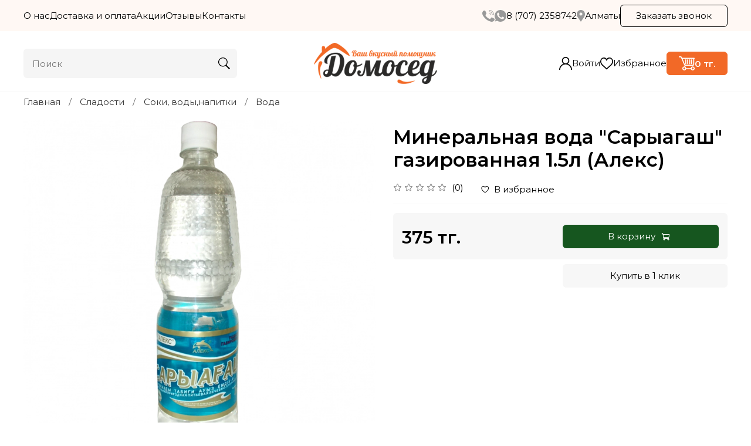

--- FILE ---
content_type: text/css
request_url: https://static.insales-cdn.com/assets/1/2494/6629822/1768549898/theme.css
body_size: 2686
content:
/* line 1, _settings.scss */
:root {
  --bg: var(--draft-bg, #FFFFFF);
  --bg-is-light: var(--draft-bg-is-light, true);
  --bg-minor-shade: var(--draft-bg-minor-shade, #f7f7f7);
  --bg-minor-shade-is-light: var(--draft-bg-minor-shade-is-light, true);
  --bg-major-shade: var(--draft-bg-major-shade, #ededed);
  --bg-major-shade-is-light: var(--draft-bg-major-shade-is-light, true);
  --bg-half-shade: var(--draft-bg-half-shade, #808080);
  --bg-half-shade-is-dark: var(--draft-bg-half-shade-is-dark, true);
  --color-btn-bg: var(--draft-color-btn-bg, #16561F);
  --color-btn-bg-is-dark: var(--draft-color-btn-bg-is-dark, true);
  --color-btn-bg-minor-shade: var(--draft-color-btn-bg-minor-shade, #1e752a);
  --color-btn-bg-minor-shade-is-dark: var(--draft-color-btn-bg-minor-shade-is-dark, true);
  --color-btn-bg-major-shade: var(--draft-color-btn-bg-major-shade, #269535);
  --color-btn-bg-major-shade-is-dark: var(--draft-color-btn-bg-major-shade-is-dark, true);
  --color-btn-bg-half-shade: var(--draft-color-btn-bg-half-shade, #5fd66f);
  --color-btn-bg-half-shade-is-dark: var(--draft-color-btn-bg-half-shade-is-dark, true);
  --color-accent-text: var(--draft-color-accent-text, #F26927);
  --color-accent-text-is-dark: var(--draft-color-accent-text-is-dark, true);
  --color-accent-text-minor-shade: var(--draft-color-accent-text-minor-shade, #f47c41);
  --color-accent-text-minor-shade-is-dark: var(--draft-color-accent-text-minor-shade-is-dark, true);
  --color-accent-text-major-shade: var(--draft-color-accent-text-major-shade, #f58f5b);
  --color-accent-text-major-shade-is-dark: var(--draft-color-accent-text-major-shade-is-dark, true);
  --color-accent-text-half-shade: var(--draft-color-accent-text-half-shade, #fac5ab);
  --color-accent-text-half-shade-is-light: var(--draft-color-accent-text-half-shade-is-light, true);
  --color-text-dark: var(--draft-color-text-dark, #000000);
  --color-text-dark-is-dark: var(--draft-color-text-dark-is-dark, true);
  --color-text-dark-minor-shade: var(--draft-color-text-dark-minor-shade, #1a1a1a);
  --color-text-dark-minor-shade-is-dark: var(--draft-color-text-dark-minor-shade-is-dark, true);
  --color-text-dark-major-shade: var(--draft-color-text-dark-major-shade, #333333);
  --color-text-dark-major-shade-is-dark: var(--draft-color-text-dark-major-shade-is-dark, true);
  --color-text-dark-half-shade: var(--draft-color-text-dark-half-shade, #808080);
  --color-text-dark-half-shade-is-dark: var(--draft-color-text-dark-half-shade-is-dark, true);
  --color-text-light: var(--draft-color-text-light, #ffffff);
  --color-text-light-is-light: var(--draft-color-text-light-is-light, true);
  --color-text-light-minor-shade: var(--draft-color-text-light-minor-shade, #f7f7f7);
  --color-text-light-minor-shade-is-light: var(--draft-color-text-light-minor-shade-is-light, true);
  --color-text-light-major-shade: var(--draft-color-text-light-major-shade, #ededed);
  --color-text-light-major-shade-is-light: var(--draft-color-text-light-major-shade-is-light, true);
  --color-text-light-half-shade: var(--draft-color-text-light-half-shade, #808080);
  --color-text-light-half-shade-is-dark: var(--draft-color-text-light-half-shade-is-dark, true);
  --icons_pack: var(--draft-icons_pack, insales-default);
  --controls-btn-border-radius: var(--draft-controls-btn-border-radius, 6px);
  --color-notice-warning: var(--draft-color-notice-warning, #fff3cd);
  --color-notice-warning-is-light: var(--draft-color-notice-warning-is-light, true);
  --color-notice-warning-minor-shade: var(--draft-color-notice-warning-minor-shade, #fff0be);
  --color-notice-warning-minor-shade-is-light: var(--draft-color-notice-warning-minor-shade-is-light, true);
  --color-notice-warning-major-shade: var(--draft-color-notice-warning-major-shade, #ffecac);
  --color-notice-warning-major-shade-is-light: var(--draft-color-notice-warning-major-shade-is-light, true);
  --color-notice-warning-half-shade: var(--draft-color-notice-warning-half-shade, #e6b000);
  --color-notice-warning-half-shade-is-dark: var(--draft-color-notice-warning-half-shade-is-dark, true);
  --color-notice-success: var(--draft-color-notice-success, #d4edda);
  --color-notice-success-is-light: var(--draft-color-notice-success-is-light, true);
  --color-notice-success-minor-shade: var(--draft-color-notice-success-minor-shade, #cae9d2);
  --color-notice-success-minor-shade-is-light: var(--draft-color-notice-success-minor-shade-is-light, true);
  --color-notice-success-major-shade: var(--draft-color-notice-success-major-shade, #bee4c7);
  --color-notice-success-major-shade-is-light: var(--draft-color-notice-success-major-shade-is-light, true);
  --color-notice-success-half-shade: var(--draft-color-notice-success-half-shade, #429e58);
  --color-notice-success-half-shade-is-dark: var(--draft-color-notice-success-half-shade-is-dark, true);
  --color-notice-error: var(--draft-color-notice-error, #f8d7da);
  --color-notice-error-is-light: var(--draft-color-notice-error-is-light, true);
  --color-notice-error-minor-shade: var(--draft-color-notice-error-minor-shade, #f6ccd0);
  --color-notice-error-minor-shade-is-light: var(--draft-color-notice-error-minor-shade-is-light, true);
  --color-notice-error-major-shade: var(--draft-color-notice-error-major-shade, #f3bcc1);
  --color-notice-error-major-shade-is-light: var(--draft-color-notice-error-major-shade-is-light, true);
  --color-notice-error-half-shade: var(--draft-color-notice-error-half-shade, #c52330);
  --color-notice-error-half-shade-is-dark: var(--draft-color-notice-error-half-shade-is-dark, true);
  --color-notice-info: var(--draft-color-notice-info, #cce5ff);
  --color-notice-info-is-light: var(--draft-color-notice-info-is-light, true);
  --color-notice-info-minor-shade: var(--draft-color-notice-info-minor-shade, #bedeff);
  --color-notice-info-minor-shade-is-light: var(--draft-color-notice-info-minor-shade-is-light, true);
  --color-notice-info-major-shade: var(--draft-color-notice-info-major-shade, #acd4ff);
  --color-notice-info-major-shade-is-light: var(--draft-color-notice-info-major-shade-is-light, true);
  --color-notice-info-half-shade: var(--draft-color-notice-info-half-shade, #006fe6);
  --color-notice-info-half-shade-is-dark: var(--draft-color-notice-info-half-shade-is-dark, true);
  --font-family: var(--draft-font-family, Montserrat);
  --font-size: var(--draft-font-size, 15px);
  --font-family-heading: var(--draft-font-family-heading, Montserrat);
  --heading-ratio: var(--draft-heading-ratio, 2.2);
  --heading-weight: var(--draft-heading-weight, 600);
  --collection_count: var(--draft-collection_count, 12);
  --search_count: var(--draft-search_count, 12);
  --blog_size: var(--draft-blog_size, 8);
  --product_not_available: var(--draft-product_not_available, shown);
  --layout-content-max-width: var(--draft-layout-content-max-width, 1340px);
  --delta_sidebar: var(--draft-delta_sidebar, 1);
  --type_sidebar: var(--draft-type_sidebar, sticky);
  --sidebar_index_show: var(--draft-sidebar_index_show, false);
  --sidebar_index_position: var(--draft-sidebar_index_position, left);
  --sidebar_collection_show: var(--draft-sidebar_collection_show, false);
  --sidebar_collection_position: var(--draft-sidebar_collection_position, left);
  --sidebar_cart_show: var(--draft-sidebar_cart_show, false);
  --sidebar_cart_position: var(--draft-sidebar_cart_position, left);
  --sidebar_product_show: var(--draft-sidebar_product_show, false);
  --sidebar_product_position: var(--draft-sidebar_product_position, left);
  --sidebar_blog_show: var(--draft-sidebar_blog_show, false);
  --sidebar_blog_position: var(--draft-sidebar_blog_position, left);
  --sidebar_article_show: var(--draft-sidebar_article_show, false);
  --sidebar_article_position: var(--draft-sidebar_article_position, left);
  --sidebar_page_show: var(--draft-sidebar_page_show, false);
  --sidebar_page_position: var(--draft-sidebar_page_position, left);
  --sidebar_compare_show: var(--draft-sidebar_compare_show, false);
  --sidebar_compare_position: var(--draft-sidebar_compare_position, left);
  --sidebar_search_show: var(--draft-sidebar_search_show, false);
  --sidebar_search_position: var(--draft-sidebar_search_position, left);
  --feedback_captcha_enabled: var(--draft-feedback_captcha_enabled, true);
  --favorite_enabled: var(--draft-favorite_enabled, true);
  --compare_enabled: var(--draft-compare_enabled, true); }

/* line 4, theme.scss */
.outside-widgets .delete-widget-link {
  display: none; }

/* line 8, theme.scss */
.outside-widgets .add-widget-link {
  display: none; }

/* line 12, theme.scss */
[data-fixed-panels] .delete-widget-link {
  display: none; }

@media (max-width: 768px) {
  /* line 17, theme.scss */
  [style*="--is-editor:true"] .outside-widgets {
    display: none; }

  /* line 20, theme.scss */
  .edit-widget-buttons .widget-name {
    display: none !important; }

  /* line 23, theme.scss */
  [data-fixed-panels] [data-widget-add] {
    display: none; } }
/* line 28, theme.scss */
.preview {
  display: flex;
  flex-flow: column;
  align-items: flex-start;
  position: relative;
  min-height: 100%; }
  /* line 30, theme.scss */
  .preview.with-old-price [data-product-card-price-from-cart] {
    color: var(--color-accent-text); }
  /* line 31, theme.scss */
  .preview.with-old-price [data-product-card-sale-value] {
    display: flex; }
  /* line 34, theme.scss */
  .preview [data-ui-favorites-trigger] {
    position: absolute;
    top: 1rem;
    right: 1rem;
    font-size: 1.6rem;
    color: var(--color-text);
    text-decoration: none;
    z-index: 2; }
    /* line 35, theme.scss */
    .preview [data-ui-favorites-trigger].favorites-added {
      color: var(--color-accent-text); }
  /* line 40, theme.scss */
  .preview .image {
    margin: 0 0 .8rem;
    position: relative;
    overflow: hidden;
    z-index: 1;
    border-radius: 20px; }
    /* line 41, theme.scss */
    .preview .image:before {
      content: '';
      position: absolute;
      top: 0;
      left: 0;
      width: 100%;
      height: 100%;
      background-color: rgba(0, 0, 0, 0.02); }
    /* line 45, theme.scss */
    .preview .image picture {
      display: block;
      width: 100%;
      padding: 1rem; }
      /* line 47, theme.scss */
      .preview .image picture img {
        width: 100%;
        height: 100%;
        aspect-ratio: 1/1;
        object-fit: contain;
        object-position: center; }
  /* line 52, theme.scss */
  .preview [data-product-card-sale-value] {
    top: 1rem;
    left: 1rem;
    position: absolute;
    background-color: var(--color-accent-text);
    color: var(--bg);
    border-radius: 10px;
    padding: 0;
    font-weight: 500;
    display: none;
    font-size: .9rem;
    width: 24px;
    height: 24px;
    text-align: center;
    align-items: center;
    justify-content: center; }
    @media screen and (max-width: 767px) {
      /* line 52, theme.scss */
      .preview [data-product-card-sale-value] {
        top: 0;
        left: 0;
        padding: .1rem .3rem; } }
  /* line 56, theme.scss */
  .preview .price {
    display: flex;
    font-size: 1.2rem;
    margin: auto 0 .8rem;
    line-height: 1;
    align-items: flex-end; }
    @media screen and (max-width: 767px) {
      /* line 56, theme.scss */
      .preview .price {
        font-size: 1rem;
        flex-flow: column;
        align-items: flex-start; } }
    /* line 59, theme.scss */
    .preview .price [data-product-card-price-from-cart] {
      font-weight: 600; }
    /* line 60, theme.scss */
    .preview .price [data-product-card-old-price] {
      font-size: .9rem;
      margin: 0 0 0 1rem;
      text-decoration: line-through;
      color: #9799A3; }
      @media screen and (max-width: 767px) {
        /* line 60, theme.scss */
        .preview .price [data-product-card-old-price] {
          margin: .4rem 0 0;
          font-size: .8rem; } }
  /* line 65, theme.scss */
  .preview .name {
    margin: 0 0 1rem;
    font-size: 1rem;
    line-height: 1.2;
    font-weight: 300;
    text-decoration: none;
    color: var(--color-text); }
    @media screen and (max-width: 767px) {
      /* line 65, theme.scss */
      .preview .name {
        font-size: .9rem; } }
    /* line 67, theme.scss */
    .preview .name:hover {
      color: var(--color-accent-text); }
  /* line 72, theme.scss */
  .preview [data-product-card-available] {
    font-size: .9rem;
    margin: 0 0 .8rem;
    color: var(--color-accent-text); }
  /* line 75, theme.scss */
  .preview .control {
    width: 100%;
    margin: auto 0 0;
    display: grid;
    grid-template-columns: repeat(2, 1fr);
    gap: .5rem; }
    /* line 77, theme.scss */
    .preview .control .button {
      font-size: 1.2rem;
      width: 100%; }
      @media screen and (max-width: 767px) {
        /* line 77, theme.scss */
        .preview .control .button {
          font-size: 1.1rem; } }
    /* line 81, theme.scss */
    .preview .control .quantity {
      display: grid;
      grid-template-columns: .8fr 1fr .8fr; }
      /* line 83, theme.scss */
      .preview .control .quantity input {
        -webkit-appearance: none;
        outline: none;
        border: none;
        text-align: center;
        padding: 0;
        width: 100%;
        background-color: transparent;
        color: var(--color-text); }
      /* line 86, theme.scss */
      .preview .control .quantity button {
        -webkit-appearance: none;
        outline: none;
        border: none;
        text-align: center;
        padding: 0;
        cursor: pointer;
        display: flex;
        align-items: center;
        justify-content: center;
        width: 100%;
        background-color: transparent;
        color: var(--color-text); }
    /* line 90, theme.scss */
    .preview .control ul {
      padding: 0;
      margin: 0;
      list-style-type: none;
      display: flex;
      flex-flow: column;
      align-items: center;
      justify-content: flex-end;
      position: absolute;
      top: 0;
      right: 0; }
      /* line 93, theme.scss */
      .preview .control ul li + li {
        margin-top: .2rem; }
      /* line 94, theme.scss */
      .preview .control ul li a {
        text-decoration: none;
        font-size: 1.15rem; }


--- FILE ---
content_type: image/svg+xml
request_url: https://static.insales-cdn.com/files/1/6415/38738191/original/footer.svg
body_size: 43691
content:
<svg width="1921" height="672" viewBox="0 0 1921 672" fill="none" xmlns="http://www.w3.org/2000/svg">
<path d="M1920.44 136.409C1920.44 136.409 1914.02 135.722 1909.4 135.188C1844.49 127.591 1780.39 114.131 1717.9 94.9717C1538.43 40.3897 1538.02 8.28873 1460.52 0.708729C1369.2 -7.92527 1284.45 71.6667 1213.39 122.067C1144.23 171.119 1047.39 205.081 962.223 202.873C866.506 200.388 783.255 160.528 708.642 101.007C624.942 32.7317 548.042 69.1067 454.05 111.259C382.042 143.545 414.754 178.492 0.414062 257.074L0.442063 357.866H1707.19C1763.93 357.866 1920.44 357.378 1920.44 357.378V136.409Z" fill="#15571E"/>
<path d="M44.667 248.516L0.46 257.045L0 288.274L37.745 285.874L44.667 248.516Z" fill="#417D30"/>
<path d="M391.03 269.036L388.578 303.852L393.283 304.183L395.736 269.367L391.03 269.036Z" fill="#CEDE86"/>
<path d="M495.009 276.362L492.559 311.18L497.264 311.511L499.714 276.693L495.009 276.362Z" fill="#CEDE86"/>
<path d="M598.988 283.688L596.535 318.506L601.24 318.837L603.692 284.019L598.988 283.688Z" fill="#CEDE86"/>
<path d="M703.434 291.049L700.984 325.865L705.691 326.196L708.141 291.38L703.434 291.049Z" fill="#CEDE86"/>
<path d="M384.878 296.029L384.547 300.736L711.067 323.729L711.399 319.022L384.878 296.029Z" fill="#CEDE86"/>
<path d="M385.474 287.573L385.143 292.279L711.665 315.249L711.996 310.543L385.474 287.573Z" fill="#CEDE86"/>
<path d="M386.071 279.098L385.74 283.803L712.26 306.79L712.591 302.085L386.071 279.098Z" fill="#CEDE86"/>
<path d="M386.668 270.614L386.338 275.32L713.012 298.233L713.342 293.527L386.668 270.614Z" fill="#CEDE86"/>
<mask id="mask0_321_4293" style="mask-type:luminance" maskUnits="userSpaceOnUse" x="0" y="0" width="1921" height="359">
<path d="M1920.44 136.409C1852.54 128.709 1781.59 123.733 1718.75 94.9711C1632.82 55.6421 1557.56 10.1411 1461.6 0.714055C1369.05 -8.37195 1284.33 71.3281 1213.57 121.728C1144.69 170.78 1049.64 204.319 964.822 202.111C869.501 199.628 787.683 160.528 713.383 101.004C627.435 32.1531 544.03 69.8921 450.427 112.04C424.596 123.671 407.346 136.574 376.563 151.995C282.623 199.058 191.253 219.007 11.3987 255.095C-11.4013 259.668 8.45465 255.682 8.45465 255.682V357.866C8.45465 357.866 9.05465 358.446 12.0497 357.866C61.5777 348.327 112.911 357.866 163.338 357.866H1877.58C1898.22 357.866 1915.67 166.169 1920.44 136.409Z" fill="white"/>
</mask>
<g mask="url(#mask0_321_4293)">
<path d="M408.936 273.026C247.583 371.042 83.3973 395.084 42.2223 326.728C1.04727 258.372 98.4673 123.5 259.822 25.4844C421.177 -72.5316 585.36 -96.5746 626.536 -28.2226C667.712 40.1294 570.293 175.006 408.936 273.026Z" fill="#417D30"/>
<path d="M1426.82 -28.223C1385.64 -96.579 1221.45 -72.537 1060.1 25.477C978.485 75.051 913.247 134.057 874.006 189.115C990.817 231.215 1112 249.683 1234.44 257.052C1380.55 160.821 1465.8 36.493 1426.82 -28.223Z" fill="#417D30"/>
</g>
<path d="M152.754 265.564L148.035 265.549L147.897 300.449L152.613 300.468L152.754 265.564ZM256.987 265.986L252.272 265.971L252.134 300.871L256.846 300.894L256.987 265.986ZM361.696 266.412L356.977 266.393L356.839 301.293L361.558 301.316L361.696 266.412ZM0.450642 292.459L0.431641 297.182L366.758 298.503L366.777 293.784L0.450642 292.459ZM0.485641 283.973L0.46664 288.692L366.793 290.011L366.812 285.295L0.485641 283.973ZM0.520641 275.483L0.50164 280.202L366.832 281.523L366.847 276.807L0.520641 275.483ZM0.555641 266.993L0.53664 271.709L366.863 273.034L366.886 268.318L0.555641 266.993Z" fill="#CEDE86"/>
<path d="M350.404 166.16L368.809 182.46L394.655 235.56H389.531L357.855 212.277L350.404 166.16Z" fill="#C4BB9E"/>
<path d="M199.477 297.225V240.225L302.889 229.977L303.358 297.055L199.477 297.225Z" fill="#0C5522"/>
<path d="M303.358 297.055H389.527V229.978L367.633 184.328L350.864 168.488L333.633 179.669L302.889 229.978L303.358 297.055Z" fill="#14681A"/>
<path d="M365.308 250.938L330.84 250.008V297.055H365.308V250.938Z" fill="#1F3F2F"/>
<path d="M365.309 297.055L357.391 292.396H330.84V297.055H365.309Z" fill="#3D7D40"/>
<path d="M301.022 228.118L195.285 238.773L223.234 196.438L242.334 186.191L350.406 166.16L331.306 178.271L301.022 228.118Z" fill="#1F3F2F"/>
<path d="M280.53 169.199V187.126L265.156 189.92V168.49L272.842 152.652L280.53 169.199Z" fill="#14681A"/>
<path d="M280.529 187.124L297.629 175.943L313.289 173.043L280.53 169.201L280.529 187.124Z" fill="#0C5522"/>
<path d="M272.842 152.65L312.206 156.845L320.586 174.08L280.53 169.198L272.842 152.65Z" fill="#1F3F2F"/>
<path d="M271.449 158.942L274.939 158.242V166.862L271.449 167.562V158.942Z" fill="#1F3F2F"/>
<path d="M352.031 177.108L346.676 176.408V193.645L352.031 194.109V177.108Z" fill="#1F3F2F"/>
<path d="M199.476 240.226L302.888 229.978L333.633 179.67L350.868 168.489L350.404 166.16L331.304 178.271L301.022 228.117L195.285 238.772L197.306 240.226H199.476Z" fill="#C4BB9E"/>
<path d="M1920.44 190.902C1809.72 196.017 1693.07 204.158 1572.73 215.502C877.005 281.092 322.239 428.748 333.629 545.316C345.022 661.864 918.259 703.175 1613.99 637.584C1719.91 627.6 1822.56 615.707 1920.44 602.317V190.902Z" fill="#CEDE86"/>
<path d="M1007.25 332.991C1007.09 331.566 1005.95 330.007 1007.57 328.498C1008.63 327.519 1009.74 325.814 1011.46 324.831C1012.8 324.055 1014.51 323.391 1016.23 322.631C1017.69 321.978 1019.91 322.838 1021.62 322.193C1023.14 321.621 1023.9 318.514 1025.62 317.954C1027.19 317.443 1029.5 319.006 1031.21 318.511C1032.8 318.046 1034.22 316.691 1035.93 316.245C1037.55 315.823 1039.13 315.001 1040.84 314.594C1042.48 314.21 1044.81 316.744 1046.52 316.368C1048.16 316.019 1049.7 315.097 1051.42 314.763C1053.07 314.437 1054.88 314.863 1056.59 314.556C1058.26 314.256 1059.72 312.705 1061.44 312.425C1063.11 312.16 1064.9 312.567 1066.61 312.318C1068.29 312.072 1070.09 312.656 1071.81 312.429C1073.5 312.206 1074.84 309.107 1076.57 308.908C1078.29 308.709 1079.96 308.113 1081.65 307.933C1083.38 307.756 1085.33 310.164 1087.03 310.018C1088.76 309.864 1090.46 309.876 1092.15 309.757C1093.89 309.626 1095.37 305.994 1097.07 305.898C1098.81 305.798 1100.59 306.528 1102.28 306.459C1104.03 306.394 1105.8 308.498 1107.49 308.459C1109.24 308.424 1110.94 305.598 1112.62 305.598C1114.38 305.598 1116.14 305.705 1117.8 305.748C1119.58 305.786 1121.19 308.666 1122.86 308.748C1124.63 308.836 1126.3 309.048 1127.95 309.19C1129.75 309.336 1131.69 307.19 1133.31 307.397C1135.12 307.627 1136.63 309.206 1138.21 309.497C1140.06 309.846 1141.28 311.697 1142.77 312.127C1144.68 312.695 1146.58 311.993 1147.83 312.703C1149.77 313.797 1150.96 314.727 1151.13 316.144C1151.35 318.06 1148.2 319.036 1145.24 321.09C1147.04 320.979 1150.59 322.734 1152.34 322.653C1154.14 322.572 1155.83 319.973 1157.57 319.927C1159.38 319.881 1161.21 322.987 1162.94 322.984C1164.76 322.969 1166.51 322.546 1168.24 322.577C1170.07 322.612 1171.84 322.097 1173.55 322.17C1175.4 322.255 1177.24 321.26 1178.94 321.391C1180.79 321.537 1182.33 323.799 1184.01 323.998C1185.88 324.228 1187.93 322.412 1189.55 322.712C1191.46 323.058 1193.3 323.326 1194.84 323.768C1196.82 324.332 1197.41 327.301 1198.71 328.015C1200.73 329.129 1203.84 328.745 1204.02 330.204C1204.19 331.604 1201.64 332.481 1200.05 333.971C1199.02 334.939 1198.17 336.379 1196.48 337.358C1195.16 338.122 1193.08 337.546 1191.4 338.306C1189.97 338.951 1189.89 343.198 1188.21 343.832C1186.72 344.396 1184.17 342.346 1182.49 342.903C1180.95 343.414 1179.47 344.259 1177.79 344.75C1176.22 345.211 1174.74 346.15 1173.06 346.593C1171.47 347.012 1169.7 346.893 1168.02 347.293C1166.42 347.677 1164.89 348.522 1163.21 348.893C1161.59 349.246 1159.49 347.349 1157.81 347.683C1156.17 348.009 1156.29 350.74 1154.61 351.047C1156.02 351.853 1157.32 352.234 1157.44 353.278C1157.56 354.322 1156.36 354.948 1155.17 356.058C1156.89 355.901 1157.22 354.388 1158.89 354.269C1160.62 354.142 1162.36 353.931 1164.03 353.843C1165.77 353.759 1167.6 356.462 1169.26 356.42C1171.01 356.366 1172.7 357.357 1174.35 357.349C1176.11 357.349 1177.82 355.525 1179.46 355.575C1181.24 355.629 1182.89 356.547 1184.51 356.669C1186.31 356.792 1188.13 355.728 1189.71 355.928C1191.55 356.162 1192.97 357.928 1194.48 358.251C1196.41 358.673 1199.11 356.3 1200.41 356.869C1202.55 357.794 1200.76 361.169 1200.92 362.479C1201.07 363.812 1202.51 365.328 1200.59 366.749C1199.42 367.613 1197.6 368.043 1195.78 368.907C1194.27 369.768 1192.71 370.553 1191.12 371.257C1189.59 371.821 1188.37 373.826 1186.61 374.375C1185.03 374.855 1182.52 372.455 1180.76 372.923C1179.14 373.357 1178.08 376.279 1176.32 376.686C1174.69 377.066 1172.88 377.124 1171.14 377.481C1169.47 377.819 1167.56 377.143 1165.81 377.462C1164.14 377.762 1162.7 379.835 1160.95 380.108C1159.26 380.373 1157.17 378.15 1155.42 378.388C1153.72 378.622 1152.08 379.421 1150.33 379.621C1148.59 379.821 1146.68 378.166 1144.97 378.331C1143.22 378.5 1141.52 378.631 1139.81 378.761C1138.05 378.899 1136.58 382.993 1134.88 383.085C1133.1 383.185 1131.21 379.925 1129.51 379.975C1127.73 380.033 1126.04 382.659 1124.35 382.667C1122.56 382.675 1120.79 382.333 1119.11 382.283C1117.3 382.237 1115.6 380.931 1113.95 380.816C1112.11 380.697 1110.41 380.416 1108.79 380.216C1106.91 379.989 1105.43 378.716 1103.89 378.388C1101.92 377.969 1099.47 379.978 1098.14 379.409C1095.94 378.468 1095.97 376.103 1095.81 374.778C1095.69 373.73 1095.21 372.878 1096.39 371.767C1094.68 371.924 1093.17 370.891 1091.49 371.014C1089.77 371.141 1088.06 370.707 1086.39 370.787C1084.65 370.879 1083.05 373.206 1081.39 373.252C1079.64 373.302 1077.92 371.252 1076.26 371.252C1074.5 371.252 1072.8 372.481 1071.16 372.427C1069.38 372.373 1067.68 372.377 1066.06 372.266C1064.26 372.132 1062.56 371.982 1060.98 371.782C1059.13 371.552 1057.21 372.366 1055.71 372.035C1053.97 371.689 1052.26 371.187 1050.61 370.535C1048.47 369.61 1048.89 367.298 1048.74 365.992C1048.58 364.648 1047.22 361.779 1049.19 360.343C1050.38 359.475 1053.26 360.566 1055.11 359.694C1056.55 359.018 1057.89 357.64 1059.7 356.975C1061.25 356.403 1062.48 354.291 1064.26 353.738C1065.87 353.246 1066.7 354.702 1068.48 354.23C1066.67 353.881 1067.07 351.492 1065.62 351.051C1063.74 350.49 1061.6 351.777 1060.38 351.074C1058.5 349.987 1058.57 348.628 1058.41 347.234C1058.18 345.318 1057.42 342.757 1060.38 340.706C1058.59 340.817 1057.97 342.419 1056.22 342.499C1054.41 342.576 1052.66 343.517 1050.92 343.559C1049.1 343.605 1047.29 344.012 1045.56 344.024C1043.74 344.032 1041.94 342.776 1040.21 342.745C1038.39 342.714 1036.55 343.62 1034.83 343.545C1032.99 343.457 1031.23 342.328 1029.54 342.201C1027.69 342.055 1026.19 339.386 1024.52 339.19C1022.64 338.963 1020.79 339.762 1019.17 339.467C1017.26 339.121 1015.98 337.386 1014.44 336.944C1012.46 336.376 1010.43 337.37 1009.12 336.652C1007.1 335.556 1007.42 334.442 1007.25 332.991Z" fill="#F8E7BC"/>
<path d="M1920.44 509.469C1644.11 429.535 1259.19 359.989 830.584 319.689C528.072 291.241 242.198 280.877 0.443359 286.889L0.443359 671.5H1920.44V509.469Z" fill="#9DCA55"/>
<path d="M1511.04 516.29C1513.18 515.411 1516.16 514.416 1517.52 513.433C1519.56 511.951 1522.36 510.853 1522.44 509.159C1522.51 507.496 1518.72 507.443 1516.9 505.822C1515.67 504.728 1515.19 502.622 1513.2 501.575C1511.65 500.757 1511.07 497.155 1509.09 496.375C1507.4 495.711 1504.77 497.075 1502.8 496.433C1501.04 495.872 1499.1 495.577 1497.14 495.039C1495.34 494.547 1493.93 492.078 1491.97 491.617C1490.15 491.175 1487.7 493.153 1485.74 492.746C1483.89 492.362 1482.51 489.206 1480.55 488.846C1478.68 488.504 1476.41 490.01 1474.46 489.691C1472.58 489.384 1470.9 487.372 1468.94 487.091C1467.05 486.815 1464.57 490.655 1462.61 490.401C1460.71 490.159 1459.01 488.251 1457.05 488.039C1455.15 487.824 1453.31 486.634 1451.36 486.439C1449.44 486.251 1447.5 486.032 1445.54 485.867C1443.62 485.706 1441.48 488.359 1439.52 488.225C1437.6 488.091 1435.7 487.707 1433.74 487.591C1431.81 487.48 1430.42 485.491 1428.46 485.398C1430.3 484.807 1432.21 485.82 1433.66 485.156C1435.41 484.387 1437.06 483.419 1438.59 482.272C1440.28 480.909 1438.73 478.048 1438.8 476.512C1438.87 474.838 1437.96 474.784 1436.12 473.152C1434.88 472.061 1434.49 469.681 1432.49 468.628C1430.93 467.814 1428.42 468.935 1426.43 468.152C1424.74 467.48 1423.8 464.504 1421.83 463.867C1420.07 463.299 1417.88 463.886 1415.91 463.341C1414.11 462.853 1412.04 463.241 1410.07 462.769C1408.24 462.331 1406.62 460.788 1404.65 460.377C1402.8 459.993 1400.93 459.463 1398.96 459.098C1397.09 458.756 1395.64 455.588 1393.66 455.266C1391.78 454.959 1389.65 455.75 1387.68 455.466C1385.79 455.197 1383.86 454.694 1381.9 454.445C1379.99 454.203 1377.77 456.319 1375.81 456.096C1373.9 455.885 1372.25 452.84 1370.28 452.648C1368.36 452.464 1366.14 455.24 1364.18 455.075C1362.25 454.918 1360.31 454.848 1358.35 454.71C1356.42 454.576 1354.55 453.17 1352.59 453.059C1350.65 452.948 1348.6 455.171 1346.63 455.079C1344.67 454.987 1342.88 450.667 1340.94 450.605C1338.97 450.544 1336.93 453.942 1335 453.905C1333.03 453.874 1331.1 450.99 1329.17 450.979C1327.2 450.967 1325.25 454.132 1323.32 454.147C1321.34 454.17 1319.33 450.507 1317.41 450.553C1315.42 450.599 1313.53 452.838 1311.61 452.911C1309.63 452.988 1307.73 454.063 1305.82 454.167C1303.84 454.278 1301.81 452.954 1299.9 453.092C1297.91 453.238 1295.95 453.353 1294.06 453.53C1292.07 453.714 1289.91 452.186 1288.02 452.401C1286.02 452.639 1284.59 456.713 1282.72 456.986C1280.72 457.286 1278.88 457.743 1277.04 458.077C1275.02 458.438 1272.51 455.823 1270.71 456.23C1268.69 456.691 1266.7 457.121 1264.95 457.639C1262.91 458.239 1262.32 462.255 1260.7 462.939C1258.62 463.807 1254.62 460.731 1253.3 461.71C1251.32 463.165 1251.02 466.568 1250.95 468.234C1250.89 469.689 1252.09 471.275 1253.51 472.708C1255.02 473.901 1256.64 474.942 1258.36 475.815C1256.4 475.834 1253.69 476.199 1251.78 476.245C1249.82 476.295 1247.82 474.525 1245.92 474.602C1243.95 474.683 1242.18 477.902 1240.29 478.02C1238.32 478.128 1236.19 475.029 1234.3 475.171C1232.33 475.321 1230.36 475.378 1228.49 475.555C1226.51 475.743 1224.75 477.583 1222.88 477.805C1220.9 478.035 1218.77 476.734 1216.92 477.005C1214.93 477.305 1213.19 478.783 1211.36 479.121C1209.37 479.478 1207.23 478.821 1205.44 479.229C1203.43 479.694 1202.14 482.424 1200.42 482.942C1198.65 483.618 1196.93 484.404 1195.26 485.296C1193.2 486.16 1190.25 484.796 1188.94 485.772C1187 487.22 1184.55 489.566 1184.47 491.217C1184.4 492.91 1186.26 496.017 1188.16 497.668C1189.42 498.768 1192.06 498.881 1194.11 499.941C1195.71 500.763 1198.37 499.53 1200.4 500.317C1202.12 500.989 1203.73 502.13 1205.75 502.767C1207.54 503.339 1208.69 506.526 1210.71 507.067C1212.55 507.567 1215.02 505.938 1217.03 506.407C1218.91 506.849 1220.56 508.6 1222.57 509.007C1224.46 509.395 1226.74 508.043 1228.76 508.407C1230.66 508.753 1232.21 511.556 1234.22 511.878C1236.14 512.178 1238.05 513.111 1240.06 513.399C1241.99 513.672 1244.29 511.613 1246.3 511.859C1248.24 512.097 1251.43 512.408 1253.44 512.623C1251.7 513.787 1248.4 515.25 1248.34 516.601C1248.28 517.952 1248.01 518.678 1249.64 519.992C1247.62 519.954 1247.82 521.885 1245.86 521.881C1243.84 521.881 1241.82 519.039 1239.86 519.074C1237.83 519.109 1235.94 522.883 1233.99 522.952C1231.95 523.037 1229.88 520.952 1227.93 521.067C1225.89 521.198 1223.82 520.453 1221.9 520.625C1219.84 520.798 1217.95 522.042 1216.05 522.28C1213.98 522.522 1211.62 520.387 1209.75 520.69C1207.65 521.028 1206.44 525.398 1204.62 525.797C1202.5 526.266 1200.28 525.359 1198.56 525.908C1196.36 526.615 1195.34 528.73 1193.89 529.548C1191.56 530.873 1187.41 530.623 1187.33 532.201C1187.27 533.725 1189.98 535.741 1192.03 537.208C1193.63 538.288 1195.33 539.204 1197.11 539.942C1198.68 540.622 1201.37 538.633 1203.34 539.274C1205.01 539.819 1206.02 542.895 1207.97 543.406C1209.71 543.863 1211.47 544.75 1213.4 545.176C1215.18 545.568 1217.27 544.83 1219.19 545.191C1220.99 545.529 1222.49 548.075 1224.41 548.382C1226.24 548.67 1228.44 546.865 1230.36 547.126C1232.2 547.379 1234.15 546.888 1236.07 547.111C1237.92 547.326 1239.53 550.164 1241.45 550.348C1243.3 550.525 1245.27 550.029 1247.18 550.175C1249.05 550.325 1250.92 551.089 1252.83 551.204C1254.71 551.319 1256.68 550.304 1258.59 550.394C1260.5 550.484 1262.41 550.429 1264.28 550.482C1266.2 550.536 1268.11 549.782 1269.98 549.798C1271.9 549.817 1273.8 552.467 1275.67 552.455C1277.59 552.44 1279.42 548.455 1281.28 548.408C1283.21 548.358 1285.17 550.332 1287.02 550.247C1288.95 550.147 1290.71 547.977 1292.55 547.847C1294.49 547.713 1296.67 550.957 1298.49 550.777C1300.45 550.589 1301.92 546.81 1303.73 546.577C1305.69 546.324 1307.74 547.472 1309.51 547.168C1311.49 546.83 1313.92 548.984 1315.64 548.585C1317.65 548.117 1318.4 543.72 1320.02 543.178C1322.11 542.478 1323.71 542.249 1325.07 541.446C1327.24 540.16 1329.62 540.002 1329.69 538.478C1329.81 537.785 1329.73 537.071 1329.45 536.426C1329.17 535.781 1328.7 535.232 1328.11 534.849C1330.14 534.887 1330.82 534.1 1332.78 534.104C1334.81 534.104 1336.8 534.584 1338.76 534.549C1340.79 534.514 1342.72 532.687 1344.67 532.618C1346.71 532.541 1348.81 534.799 1350.75 534.676C1352.79 534.549 1354.91 535.601 1356.83 535.432C1358.89 535.251 1360.61 532.348 1362.51 532.118C1364.58 531.872 1366.69 532.644 1368.57 532.341C1370.65 531.999 1372.69 531.926 1374.51 531.519C1376.63 531.051 1377.84 528.09 1379.56 527.548C1381.3 526.939 1382.96 526.123 1384.5 525.117C1386.83 523.796 1388.89 524.384 1388.96 522.802C1388.98 522.28 1389.54 523.451 1389.29 522.929C1391.23 523.186 1392.83 522.722 1394.83 522.952C1396.76 523.179 1399.06 520.299 1401.06 520.498C1403.01 520.698 1404.58 525.229 1406.58 525.398C1408.54 525.571 1411.42 521.792 1413.42 521.942C1413.07 522.487 1414.27 524.857 1414.24 525.442C1414.17 526.963 1413.07 528.483 1415.12 529.954C1416.4 530.879 1417.8 532.473 1419.81 533.345C1421.38 534.032 1422.98 535.503 1424.94 536.145C1426.62 536.694 1429.47 533.707 1431.41 534.217C1433.15 534.678 1434.32 537.796 1436.26 538.226C1438.03 538.614 1440.36 536.586 1442.28 536.951C1444.08 537.289 1445.54 539.892 1447.46 540.203C1449.29 540.495 1450.96 542.342 1452.89 542.603C1454.72 542.849 1457.1 539.128 1459.02 539.351C1460.86 539.562 1462.51 541.931 1464.42 542.116C1466.27 542.293 1468.09 543.51 1470 543.656C1471.86 543.802 1473.9 542.056 1475.81 542.178C1477.68 542.293 1479.51 543.76 1481.42 543.845C1483.33 543.93 1485.21 545.197 1487.09 545.25C1489 545.304 1490.97 541.264 1492.84 541.28C1494.77 541.303 1496.63 542.712 1498.49 542.701C1500.42 542.686 1502.34 543.938 1504.19 543.888C1506.12 543.838 1507.92 541.415 1509.77 541.331C1511.71 541.239 1513.58 541.446 1515.43 541.308C1517.37 541.174 1519.33 542.087 1521.15 541.908C1523.1 541.708 1525.24 543.528 1527.05 543.298C1529.01 543.037 1530.59 540.564 1532.36 540.264C1534.34 539.922 1535.86 538.175 1537.58 537.783C1539.6 537.307 1541.77 538.347 1543.4 537.81C1545.48 537.11 1548.09 537.898 1549.45 537.092C1551.62 535.809 1554.17 533.129 1554.24 531.612C1554.3 530.134 1551.95 527.438 1550.01 526.006C1548.46 524.849 1546.79 523.856 1545.04 523.045C1543.53 522.373 1540.96 523.817 1539.07 523.183C1537.45 522.641 1535.75 522.108 1533.87 521.601C1532.2 521.148 1530.61 520.001 1528.75 519.57C1527.03 519.182 1524.91 520.53 1523.05 520.17C1521.31 519.836 1519.97 517.052 1518.11 516.749C1516.36 516.451 1512.9 516.555 1511.04 516.29Z" fill="#CEDE86"/>
<path d="M345.633 430.452C347.772 431.331 350.748 432.33 352.111 433.313C354.15 434.791 356.953 435.89 357.03 437.583C357.107 439.246 353.317 439.3 351.485 440.92C350.256 442.014 349.785 444.12 347.791 445.167C346.24 445.985 345.656 449.587 343.675 450.367C341.993 451.031 339.355 449.667 337.385 450.306C335.63 450.87 333.691 451.162 331.729 451.706C329.929 452.194 328.529 454.667 326.56 455.124C324.74 455.566 322.29 453.588 320.328 453.999C318.481 454.379 317.095 457.539 315.136 457.899C313.27 458.245 311.004 456.735 309.046 457.054C307.168 457.365 305.486 459.373 303.532 459.654C301.639 459.93 299.154 456.09 297.196 456.348C295.296 456.586 293.596 458.495 291.64 458.71C289.74 458.925 287.904 460.11 285.945 460.304C284.036 460.492 282.093 460.715 280.131 460.88C278.211 461.041 276.068 458.38 274.114 458.518C272.19 458.652 270.286 459.04 268.331 459.152C266.399 459.263 265.009 461.252 263.055 461.345C264.894 461.945 266.803 460.926 268.255 461.587C269.999 462.358 271.65 463.327 273.174 464.475C274.867 465.838 273.324 468.695 273.389 470.235C273.458 471.905 272.548 471.959 270.709 473.591C269.476 474.685 269.081 477.062 267.08 478.115C265.521 478.933 263.01 477.808 261.024 478.595C259.331 479.263 258.394 482.239 256.424 482.877C254.665 483.445 252.476 482.862 250.507 483.403C248.698 483.891 246.64 483.503 244.67 483.979C242.834 484.413 241.218 485.957 239.248 486.368C237.393 486.752 235.523 487.282 233.557 487.647C231.683 487.989 230.232 491.161 228.265 491.483C226.376 491.783 224.248 490.999 222.278 491.283C220.385 491.556 218.461 492.055 216.495 492.308C214.595 492.546 212.375 490.43 210.412 490.653C208.496 490.864 206.845 493.909 204.879 494.105C202.959 494.285 200.739 491.505 198.773 491.678C196.849 491.835 194.914 491.901 192.952 492.039C191.02 492.173 189.152 493.579 187.188 493.69C185.249 493.801 183.194 491.578 181.228 491.67C179.262 491.762 177.476 496.082 175.541 496.144C173.571 496.205 171.528 492.807 169.597 492.849C167.627 492.876 165.703 495.764 163.768 495.775C161.798 495.783 159.847 492.619 157.92 492.607C155.942 492.584 153.93 496.244 152.006 496.197C150.025 496.155 148.128 493.916 146.206 493.843C144.225 493.762 142.335 492.687 140.415 492.587C138.437 492.476 136.406 493.8 134.498 493.658C132.513 493.516 130.55 493.397 128.657 493.224C126.664 493.036 124.506 494.564 122.624 494.349C120.624 494.115 119.187 490.037 117.324 489.764C115.324 489.464 113.476 489.011 111.633 488.673C109.621 488.312 107.113 490.931 105.305 490.52C103.281 490.059 101.292 489.633 99.5486 489.115C97.5056 488.508 96.9216 484.499 95.2936 483.815C93.2126 482.943 89.2186 486.023 87.8936 485.044C85.9196 483.585 85.6166 480.186 85.5436 478.516C85.4826 477.061 86.6876 475.475 88.1006 474.046C89.6093 472.85 91.2341 471.81 92.9506 470.939C90.9926 470.916 88.2776 470.555 86.3726 470.509C84.4146 470.455 82.4136 472.226 80.5086 472.153C78.5426 472.072 76.7766 468.853 74.8796 468.735C72.9096 468.624 70.7796 471.723 68.8926 471.58C66.9186 471.434 64.9566 471.373 63.0786 471.2C61.1006 471.012 59.3426 469.173 57.4726 468.95C55.4946 468.716 53.3566 470.018 51.5056 469.75C49.5206 469.45 47.7766 467.972 45.9566 467.634C43.9636 467.277 41.8206 467.941 40.0316 467.526C38.0196 467.065 36.7366 464.331 35.0086 463.813C33.2438 463.137 31.5228 462.352 29.8556 461.463C27.7896 460.595 24.8406 461.963 23.5346 460.987C21.5916 459.539 19.1416 457.193 19.0646 455.538C18.9916 453.845 20.8466 450.746 22.7476 449.091C24.0146 447.991 26.6566 447.874 28.6996 446.814C30.2996 445.992 32.9586 447.229 34.9896 446.438C36.7136 445.766 38.3186 444.626 40.3426 443.988C42.1426 443.42 43.2876 440.229 45.2996 439.688C47.1426 439.188 49.6116 440.817 51.6236 440.352C53.5016 439.907 55.1566 438.159 57.1606 437.752C59.0536 437.368 61.3386 438.716 63.3466 438.352C65.2586 438.006 66.8026 435.207 68.8106 434.884C70.7386 434.584 72.6426 433.647 74.6476 433.363C76.5866 433.09 78.8796 435.149 80.8876 434.903C82.8346 434.661 86.0256 434.354 88.0336 434.139C86.2906 432.972 82.9876 431.509 82.9336 430.157C82.8796 428.805 82.6076 428.083 84.2336 426.766C82.2136 426.808 82.4216 424.873 80.4546 424.881C78.4306 424.881 76.4146 427.719 74.4546 427.688C72.4266 427.653 70.5376 423.875 68.5906 423.806C66.5436 423.721 64.4706 425.806 62.5306 425.691C60.4876 425.56 58.4176 426.305 56.4906 426.136C54.4366 425.959 52.5466 424.715 50.6426 424.481C48.5726 424.235 46.2116 426.37 44.3426 426.067C42.2536 425.729 41.0366 421.367 39.2196 420.967C37.0926 420.495 34.8766 421.401 33.1636 420.852C30.9556 420.152 29.9376 418.033 28.4906 417.215C26.1596 415.886 22.0086 416.136 21.9356 414.558C21.8666 413.034 24.5816 411.021 26.6356 409.551C28.2311 408.473 29.9306 407.559 31.7086 406.821C33.2756 406.137 35.9676 408.127 37.9366 407.485C39.6146 406.94 40.6246 403.864 42.5676 403.353C44.3076 402.9 46.0676 402.013 47.9976 401.583C49.7756 401.195 51.8686 401.929 53.7926 401.568C55.5926 401.23 57.0926 398.688 59.0146 398.377C60.8386 398.089 63.0426 399.894 64.9626 399.633C66.7946 399.383 68.7526 399.871 70.6686 399.648C72.5156 399.433 74.1326 396.599 76.0526 396.411C77.8996 396.238 79.8696 396.73 81.7776 396.588C83.6476 396.434 85.5216 395.674 87.4336 395.555C89.3076 395.44 91.2776 396.455 93.1936 396.365C95.1096 396.275 97.0066 396.33 98.8806 396.277C100.797 396.223 102.709 396.984 104.581 396.964C106.501 396.941 108.398 394.291 110.264 394.307C112.192 394.319 114.02 398.301 115.882 398.351C117.814 398.401 119.772 396.427 121.619 396.515C123.554 396.607 125.313 398.781 127.152 398.915C129.095 399.049 131.265 395.805 133.092 395.985C135.047 396.173 136.521 399.952 138.33 400.185C140.292 400.439 142.335 399.29 144.109 399.597C146.087 399.931 148.509 397.777 150.238 398.18C152.25 398.645 152.999 403.041 154.619 403.587C156.708 404.278 158.302 404.512 159.669 405.315C161.839 406.605 164.219 406.763 164.289 408.287C164.41 408.979 164.325 409.692 164.045 410.337C163.764 410.981 163.3 411.529 162.711 411.912C164.735 411.874 165.411 412.661 167.384 412.661C169.408 412.661 171.397 412.181 173.359 412.212C175.387 412.247 177.318 414.074 179.269 414.147C181.308 414.22 183.409 411.966 185.348 412.085C187.391 412.212 189.507 411.163 191.431 411.328C193.485 411.512 195.21 414.415 197.11 414.642C199.18 414.892 201.288 414.12 203.162 414.419C205.251 414.765 207.29 414.838 209.11 415.245C211.234 415.71 212.439 418.67 214.152 419.216C215.894 419.822 217.557 420.638 219.102 421.647C221.429 422.964 223.491 422.38 223.556 423.962C223.583 424.48 224.14 423.313 223.894 423.831C225.826 423.574 227.423 424.042 229.424 423.808C231.363 423.585 233.66 426.465 235.656 426.262C237.607 426.07 239.177 421.535 241.174 421.362C243.132 421.193 246.024 424.968 248.021 424.818C247.675 424.277 248.862 421.903 248.839 421.324C248.774 419.803 247.664 418.283 249.718 416.808C251.004 415.886 252.398 414.293 254.41 413.417C255.981 412.734 257.574 411.259 259.54 410.617C261.222 410.072 264.067 413.055 266.014 412.545C267.754 412.084 268.925 408.966 270.856 408.536C272.63 408.148 274.956 410.176 276.885 409.815C278.685 409.473 280.141 406.874 282.065 406.563C283.889 406.271 285.559 404.424 287.483 404.163C289.319 403.913 291.695 407.634 293.616 407.416C295.463 407.205 297.107 404.832 299.016 404.647C300.875 404.47 302.683 403.257 304.599 403.107C306.461 402.965 308.493 404.707 310.409 404.589C312.283 404.474 314.109 403.003 316.023 402.919C317.937 402.835 319.809 401.567 321.683 401.519C323.599 401.465 325.569 405.501 327.439 405.486C329.363 405.467 331.229 404.058 333.091 404.065C335.019 404.084 336.935 402.832 338.791 402.882C340.719 402.932 342.52 405.351 344.371 405.439C346.306 405.527 348.18 405.32 350.027 405.458C351.966 405.596 353.927 404.679 355.752 404.858C357.703 405.05 359.845 403.234 361.652 403.468C363.61 403.729 365.189 406.198 366.967 406.502C368.941 406.84 370.467 408.591 372.186 408.983C374.202 409.455 376.372 408.415 378 408.956C380.085 409.656 382.692 408.864 384.052 409.674C386.218 410.957 388.771 413.633 388.837 415.15C388.906 416.632 386.556 419.328 384.613 420.756C383.062 421.913 381.395 422.907 379.64 423.721C378.135 424.393 375.566 422.949 373.676 423.579C372.059 424.124 370.351 424.658 368.476 425.165C366.802 425.618 365.212 426.765 363.35 427.196C361.637 427.58 359.51 426.236 357.65 426.589C355.91 426.927 354.566 429.707 352.704 430.014C350.952 430.297 347.492 430.193 345.633 430.452Z" fill="#CEDE86"/>
<path d="M555.715 401.716C555.65 403.248 551.936 404.028 549.751 405.329C548.376 406.139 547.585 409.338 545.492 410.044C543.856 410.589 541.579 410.052 539.555 410.524C537.823 410.931 535.343 408.101 533.35 408.447C531.564 408.754 529.859 409.647 527.886 409.914C526.066 410.152 524.273 410.77 522.306 410.962C520.47 411.142 518.623 411.55 516.669 411.692C514.814 411.826 512.979 412.744 511.028 412.84C509.169 412.928 507.303 414.084 505.36 414.14C503.49 414.19 501.57 414.416 499.631 414.44C497.753 414.455 495.822 415.365 493.894 415.35C492.009 415.338 490.173 411.134 488.245 411.084C486.356 411.034 484.397 412.993 482.47 412.916C480.543 412.839 478.626 413.07 476.745 412.954C474.817 412.846 472.767 414.674 470.889 414.528C468.961 414.382 467.011 414.351 465.144 414.179C463.212 413.995 461.78 409.352 459.922 409.141C457.994 408.922 456.022 409.598 454.177 409.352C452.242 409.091 450.425 408.552 448.594 408.258C446.655 407.951 444.958 406.914 443.141 406.58C441.198 406.219 439.09 407.29 437.297 406.899C435.35 406.473 433.541 405.999 431.79 405.543C429.832 405.032 427.255 406.979 425.561 406.426C423.576 405.781 421.69 404.951 420.112 404.264C418.084 403.385 417.263 400.727 415.969 399.806C413.907 398.331 410.343 397.095 410.409 395.57C410.475 394.045 412.909 391.05 415.098 389.756C416.465 388.934 419.272 390.048 421.369 389.345C422.997 388.796 425.205 389.933 427.229 389.46C428.961 389.053 430.001 384.549 431.994 384.199C433.783 383.892 435.773 383.669 437.746 383.412C439.562 383.174 441.901 386.707 443.863 386.512C445.702 386.335 447.4 383.981 449.354 383.839C451.205 383.708 453.179 384.739 455.129 384.649C456.991 384.561 458.838 382.649 460.778 382.595C462.648 382.541 464.587 383.14 466.527 383.117C468.401 383.102 470.327 382.199 472.256 382.217C474.141 382.232 476.092 381.898 478.02 381.948C479.909 382.002 481.806 383.042 483.734 383.123C485.662 383.204 487.428 385.869 489.314 385.98C491.238 386.091 493.227 384.701 495.109 384.847C497.033 384.989 498.937 385.062 500.809 385.235C502.737 385.416 504.376 387.888 506.235 388.103C508.166 388.322 510.494 384.989 512.341 385.235C514.28 385.496 516.296 385.147 518.132 385.435C520.067 385.735 521.657 387.896 523.477 388.235C525.42 388.596 527.355 388.673 529.149 389.061C531.096 389.487 532.371 392.198 534.126 392.655C536.084 393.177 538.208 392.444 539.901 392.993C541.882 393.638 543.729 394.026 545.312 394.713C547.088 395.365 548.797 396.189 550.412 397.174C552.466 398.64 555.78 400.188 555.715 401.716Z" fill="#CEDE86"/>
<path d="M733.703 472.04C731.686 470.666 729.538 469.497 727.29 468.549C725.297 467.562 722.939 466.949 720.428 465.995C718.285 465.181 715.501 465.995 713.013 465.204C710.782 464.504 709.307 460.93 706.827 460.266C704.542 459.652 702.054 459.433 699.573 458.845C697.254 458.3 695.337 455.427 692.873 454.913C690.519 454.429 687.904 454.752 685.427 454.299C683.062 453.861 679.859 458.008 677.382 457.609C675.005 457.217 673.05 453.93 670.582 453.581C668.182 453.239 665.736 453.032 663.263 452.725C660.852 452.425 658.202 454.088 655.733 453.825C653.314 453.56 651.202 450.025 648.725 449.797C646.248 449.569 643.871 448.111 641.441 447.927C638.96 447.743 636.43 448.05 634.003 447.915C631.515 447.773 628.98 448.815 626.569 448.715C624.069 448.623 621.612 447.736 619.196 447.69C616.696 447.64 614.196 449.979 611.796 449.982C609.277 449.974 606.796 448.527 604.408 448.573C601.885 448.638 599.547 451.564 597.17 451.673C594.632 451.804 591.844 447.107 589.49 447.299C586.929 447.51 584.352 447.671 582.029 447.956C579.445 448.282 577.829 454.016 575.566 454.434C572.932 454.914 570.159 453.313 568.024 453.919C565.282 454.695 561.738 453.086 559.924 454.057C557.024 455.589 553.707 459.279 553.524 461.249C553.341 463.219 557.859 465.024 560.424 467.055C561.193 467.805 561.834 468.676 562.324 469.632C561.919 469.768 561.496 469.845 561.068 469.859C557.868 469.89 554.668 467.421 551.541 467.509C548.327 467.597 545.159 467.559 542.041 467.701C538.823 467.851 535.905 471.817 532.802 472.025C529.58 472.232 525.986 466.511 522.895 466.772C519.654 467.056 516.336 466.304 513.264 466.638C510.023 466.987 507.212 470.438 504.164 470.854C500.908 471.292 497.686 471.265 494.675 471.768C491.407 472.321 489.075 476.722 486.123 477.336C482.828 478.036 479.361 476.652 476.508 477.428C473.167 478.35 470.068 478.833 467.384 479.851C463.94 481.141 460.952 482.086 458.721 483.53C455.18 485.815 449.559 488.111 449.543 490.653C449.527 493.195 455.633 494.796 459.158 497.127C461.37 498.586 462.43 503.966 465.847 505.298C468.52 506.343 472.34 505.628 475.666 506.573C478.508 507.391 482.858 502.887 486.134 503.628C489.079 504.277 491.834 505.894 495.097 506.496C498.097 507.041 501.026 508.212 504.271 508.689C507.305 509.138 510.338 509.96 513.571 510.352C516.639 510.725 519.615 512.399 522.845 512.717C525.928 513.009 528.931 515.079 532.153 515.328C535.253 515.562 538.42 516.085 541.645 516.288C544.755 516.461 547.889 518.127 551.095 518.262C554.221 518.396 557.611 511.554 560.818 511.626C563.955 511.699 567.047 515.109 570.257 515.136C573.452 515.151 576.624 515.697 579.757 515.662C582.967 515.631 586.224 518.834 589.357 518.742C592.567 518.657 595.808 518.761 598.922 518.623C602.144 518.473 604.897 510.878 607.996 510.678C611.218 510.471 614.436 511.749 617.519 511.492C620.756 511.219 623.813 510.455 626.881 510.125C630.126 509.768 633.029 508.186 636.066 507.775C639.322 507.33 642.732 509.275 645.743 508.77C649.011 508.217 652.052 507.583 654.997 506.97C658.288 506.27 662.408 509.708 665.261 508.932C668.609 508.022 671.812 506.797 674.489 505.787C677.926 504.487 679.5 500.138 681.727 498.71C685.267 496.429 691.281 494.666 691.296 492.12C691.159 490.854 690.712 489.642 689.996 488.591C692.281 488.483 694.481 488.153 696.651 488.046C699.193 487.923 701.543 487.232 703.901 487.046C706.458 486.819 708.709 485.775 711.028 485.498C713.616 485.175 716.638 488.973 718.892 488.555C721.526 488.079 724.429 488.912 726.568 488.302C729.306 487.522 730.523 483.46 732.343 482.502C735.243 480.962 740.069 480.194 740.25 478.224C740.431 476.254 736.264 474.061 733.703 472.04Z" fill="#CEDE86"/>
<path d="M709.85 415.573C711.415 414.51 713.081 413.604 714.823 412.866C716.37 412.102 718.198 411.629 720.149 410.885C721.812 410.255 723.97 410.885 725.897 410.274C727.629 409.733 728.773 406.96 730.697 406.442C732.467 405.966 734.397 405.797 736.323 405.342C738.123 404.92 739.606 402.692 741.523 402.293C743.343 401.917 745.375 402.17 747.295 401.817C749.13 401.479 751.615 404.693 753.535 404.382C755.378 404.082 756.899 401.529 758.815 401.26C760.674 400.995 762.574 400.834 764.491 400.596C766.361 400.358 768.415 401.652 770.332 401.448C772.21 401.241 773.849 398.499 775.769 398.322C777.689 398.145 779.532 397.016 781.418 396.87C783.342 396.732 785.304 396.97 787.186 396.87C789.114 396.759 791.086 397.57 792.954 397.488C794.893 397.419 796.798 396.728 798.672 396.693C800.611 396.655 802.55 398.467 804.413 398.471C806.364 398.471 808.284 397.342 810.142 397.38C812.1 397.43 813.913 399.696 815.756 399.788C817.726 399.888 819.888 396.244 821.716 396.393C823.701 396.554 825.698 396.681 827.499 396.904C829.499 397.154 830.763 401.604 832.514 401.927C834.557 402.299 836.707 401.055 838.362 401.527C840.489 402.127 843.239 400.882 844.644 401.635C846.894 402.822 849.467 405.686 849.609 407.214C849.751 408.742 846.245 410.144 844.26 411.714C843.662 412.296 843.163 412.972 842.782 413.714C843.097 413.819 843.425 413.878 843.757 413.891C846.241 413.914 848.718 411.998 851.145 412.067C853.637 412.136 856.095 412.105 858.51 412.217C861.01 412.328 863.272 415.408 865.675 415.569C868.175 415.73 870.967 411.291 873.363 411.495C875.874 411.714 878.447 411.13 880.832 411.395C883.343 411.668 885.525 414.344 887.89 414.663C890.413 415.005 892.913 414.982 895.248 415.369C897.782 415.799 899.591 419.213 901.88 419.693C904.434 420.238 907.125 419.163 909.337 419.766C911.929 420.476 914.337 420.857 916.414 421.644C918.743 422.371 920.994 423.327 923.134 424.497C925.88 426.267 930.234 428.053 930.25 430.023C930.266 431.993 925.531 433.233 922.797 435.042C921.08 436.175 920.259 440.349 917.605 441.382C915.535 442.192 912.571 441.639 909.994 442.373C907.786 443.007 904.414 439.512 901.872 440.084C899.587 440.591 897.448 441.843 894.922 442.311C892.595 442.733 890.322 443.643 887.806 444.011C885.452 444.357 883.098 444.994 880.591 445.301C878.21 445.589 875.902 446.883 873.399 447.133C871.007 447.36 868.676 448.965 866.18 449.16C863.772 449.341 861.315 449.748 858.819 449.905C856.404 450.039 853.973 451.33 851.488 451.433C849.061 451.533 846.435 446.233 843.946 446.287C841.512 446.345 839.111 448.987 836.623 449.01C834.135 449.033 831.685 449.444 829.254 449.417C826.762 449.394 824.235 451.878 821.808 451.809C819.32 451.74 816.808 451.821 814.389 451.709C811.889 451.594 809.758 445.703 807.35 445.546C804.85 445.385 802.358 446.379 799.962 446.18C797.454 445.969 795.085 445.38 792.704 445.116C790.189 444.843 787.935 443.616 785.581 443.296C783.054 442.954 780.409 444.463 778.074 444.068C775.54 443.642 773.182 443.146 770.893 442.668C768.343 442.127 765.148 444.791 762.933 444.192C760.333 443.485 757.853 442.533 755.775 441.75C753.11 440.74 751.889 437.372 750.165 436.263C747.419 434.493 742.754 433.126 742.738 431.152C742.847 430.171 743.194 429.231 743.748 428.414C741.974 428.329 740.265 428.076 738.583 427.992C736.613 427.892 734.789 427.362 732.961 427.216C730.98 427.039 729.232 426.233 727.431 426.016C725.431 425.763 723.08 428.716 721.331 428.385C719.288 428.016 717.038 428.661 715.379 428.185C713.255 427.585 712.311 424.43 710.898 423.685C708.652 422.491 704.904 421.892 704.766 420.367C704.628 418.842 707.867 417.144 709.85 415.573Z" fill="#CEDE86"/>
<path d="M931.983 466.02C931.937 464.641 930.958 463.059 932.64 461.735C933.723 460.879 934.913 459.335 936.64 458.513C937.992 457.876 939.681 457.369 941.386 456.774C942.837 456.259 944.903 457.254 946.593 456.774C948.098 456.34 949.066 453.422 950.748 453.011C952.296 452.642 954.392 454.317 956.07 453.975C957.633 453.652 959.096 452.458 960.77 452.163C962.352 451.879 963.938 451.218 965.608 450.957C967.208 450.715 969.245 453.322 970.915 453.092C972.52 452.881 974.064 452.117 975.738 451.929C977.347 451.745 979.038 452.29 980.711 452.129C982.335 451.972 983.848 450.593 985.519 450.455C987.143 450.328 988.825 450.862 990.492 450.755C992.124 450.648 993.802 451.343 995.465 451.255C997.109 451.174 998.625 448.306 1000.3 448.241C1001.97 448.176 1003.61 447.741 1005.25 447.7C1006.92 447.658 1008.61 450.119 1010.25 450.112C1011.92 450.097 1013.55 450.239 1015.18 450.25C1016.86 450.262 1018.57 446.886 1020.2 446.928C1021.87 446.966 1023.53 447.8 1025.15 447.865C1026.83 447.934 1028.38 450.088 1030 450.184C1031.68 450.284 1033.52 447.707 1035.13 447.834C1036.82 447.968 1038.5 448.206 1040.1 448.375C1041.79 448.548 1043.12 451.432 1044.71 451.639C1046.41 451.862 1048 452.2 1049.56 452.457C1051.28 452.737 1053.3 450.829 1054.84 451.148C1056.56 451.505 1057.89 453.137 1059.38 453.54C1061.12 454.016 1062.15 455.882 1063.55 456.416C1065.34 457.107 1067.22 456.573 1068.36 457.353C1070.13 458.553 1071.21 459.534 1071.26 460.905C1071.33 462.76 1068.23 463.455 1065.24 465.198C1066.97 465.225 1070.24 467.183 1071.92 467.237C1073.66 467.298 1075.48 464.937 1077.15 465.025C1078.89 465.117 1080.41 468.243 1082.07 468.366C1083.82 468.493 1085.53 468.224 1087.18 468.385C1088.93 468.554 1090.67 468.201 1092.31 468.404C1094.07 468.623 1095.91 467.813 1097.53 468.066C1099.3 468.342 1100.6 470.635 1102.2 470.958C1103.97 471.319 1106.08 469.733 1107.61 470.144C1109.41 470.624 1111.16 471.023 1112.61 471.565C1114.46 472.265 1114.8 475.148 1115.99 475.935C1117.84 477.16 1120.86 477.029 1120.92 478.442C1120.97 479.794 1118.45 480.442 1116.82 481.752C1115.76 482.601 1114.83 483.91 1113.14 484.724C1111.81 485.354 1109.87 484.643 1108.19 485.242C1106.77 485.753 1106.37 489.819 1104.71 490.299C1103.24 490.725 1100.94 488.567 1099.29 488.97C1097.78 489.342 1096.29 490.041 1094.64 490.383C1093.11 490.706 1091.61 491.489 1089.96 491.788C1088.41 492.068 1086.73 491.811 1085.08 492.072C1083.51 492.318 1081.98 493.009 1080.34 493.239C1078.76 493.454 1076.89 491.473 1075.25 491.665C1073.66 491.853 1073.57 494.48 1071.92 494.649C1073.22 495.528 1074.44 495.993 1074.48 497.003C1074.51 498.013 1073.3 498.52 1072.08 499.495C1073.74 499.476 1074.18 498.051 1075.78 498.066C1077.46 498.074 1079.14 498.005 1080.75 498.051C1082.42 498.101 1083.97 500.835 1085.56 500.919C1087.25 501.004 1088.79 502.082 1090.38 502.202C1092.07 502.333 1093.84 500.72 1095.41 500.893C1097.11 501.081 1098.63 502.093 1100.17 502.329C1101.89 502.582 1103.71 501.703 1105.22 502.014C1106.97 502.383 1108.19 504.18 1109.62 504.614C1111.44 505.167 1114.21 503.097 1115.41 503.742C1117.39 504.794 1115.42 507.901 1115.47 509.164C1115.52 510.45 1116.78 512.017 1114.83 513.234C1113.64 513.971 1111.87 514.248 1110.05 514.934C1108.64 515.468 1107.15 516.339 1105.4 516.834C1103.89 517.26 1102.57 519.088 1100.84 519.476C1099.28 519.822 1097.05 517.326 1095.34 517.637C1093.75 517.929 1092.5 520.651 1090.79 520.909C1089.19 521.151 1087.46 521.066 1085.75 521.274C1084.13 521.474 1082.35 520.674 1080.65 520.848C1079.02 521.005 1077.48 522.887 1075.79 523.014C1074.15 523.137 1072.31 520.844 1070.61 520.94C1068.96 521.032 1067.32 521.673 1065.63 521.735C1063.94 521.797 1062.24 520.061 1060.59 520.084C1058.9 520.115 1057.26 520.111 1055.61 520.103C1053.91 520.103 1052.18 523.912 1050.54 523.874C1048.84 523.836 1047.27 520.56 1045.64 520.474C1043.93 520.393 1042.1 522.782 1040.48 522.663C1038.76 522.532 1037.09 522.063 1035.48 521.895C1033.75 521.711 1032.22 520.328 1030.65 520.095C1028.89 519.842 1027.28 519.438 1025.75 519.127C1023.96 518.762 1022.65 517.427 1021.19 517C1019.33 516.443 1016.83 518.183 1015.59 517.534C1013.56 516.467 1013.76 514.201 1013.71 512.915C1013.68 511.905 1013.29 511.049 1014.5 510.073C1012.84 510.096 1011.47 508.986 1009.85 508.979C1008.19 508.967 1006.59 508.418 1004.98 508.368C1003.31 508.322 1001.59 510.434 999.988 510.35C998.314 510.262 996.816 508.161 995.226 508.038C993.54 507.904 991.812 508.952 990.245 508.771C988.545 508.583 986.908 508.46 985.368 508.23C983.648 507.965 982.035 507.688 980.533 507.377C978.782 507.012 976.873 507.646 975.456 507.216C973.813 506.751 972.216 506.139 970.683 505.388C968.705 504.336 969.283 502.155 969.235 500.888C969.185 499.588 968.102 496.733 970.099 495.504C971.305 494.763 973.985 496.026 975.828 495.335C977.268 494.797 978.658 493.576 980.444 493.077C981.976 492.651 983.312 490.715 985.067 490.324C986.645 489.975 987.325 491.434 989.072 491.119C987.363 490.643 987.928 488.381 986.572 487.847C984.821 487.167 982.663 488.239 981.545 487.467C979.825 486.284 979.998 484.986 979.951 483.635C979.882 481.78 979.351 479.265 982.351 477.526C980.619 477.495 979.897 478.985 978.219 478.926C976.483 478.861 974.719 479.626 973.05 479.537C971.307 479.437 969.54 479.694 967.874 479.572C966.131 479.441 964.499 478.097 962.844 477.936C961.093 477.763 959.261 478.497 957.622 478.293C955.867 478.07 954.27 476.853 952.649 476.593C950.886 476.317 949.649 473.64 948.06 473.321C946.278 472.96 944.45 473.586 942.911 473.179C941.111 472.699 940.011 470.936 938.572 470.399C936.717 469.699 934.694 470.499 933.496 469.712C931.642 468.474 932.037 467.43 931.983 466.02Z" fill="#CEDE86"/>
<path d="M1174.77 426.749C1174.73 427.321 1175.96 427.882 1177.53 428.001C1179.1 428.12 1180.41 427.759 1180.45 427.191C1180.49 426.623 1179.26 426.058 1177.69 425.939C1176.12 425.82 1174.82 426.181 1174.77 426.749Z" fill="#CEDE86"/>
<path d="M1153.78 423.055C1153.73 423.623 1154.97 424.18 1156.53 424.303C1158.1 424.426 1159.41 424.061 1159.45 423.493C1159.5 422.925 1158.26 422.36 1156.69 422.237C1155.12 422.114 1153.82 422.483 1153.78 423.055Z" fill="#CEDE86"/>
<path d="M1165.63 420.854C1165.59 421.422 1166.81 421.983 1168.39 422.102C1169.96 422.221 1171.26 421.86 1171.3 421.292C1171.35 420.724 1170.11 420.159 1168.54 420.04C1166.97 419.921 1165.67 420.282 1165.63 420.854Z" fill="#CEDE86"/>
<path d="M1141.25 427.275C1141.21 427.843 1142.44 428.4 1144.01 428.523C1145.58 428.646 1146.88 428.281 1146.93 427.713C1146.97 427.145 1145.74 426.584 1144.17 426.461C1142.6 426.338 1141.29 426.706 1141.25 427.275Z" fill="#CEDE86"/>
<path d="M1186.31 421.932C1186.26 422.5 1187.5 423.061 1189.06 423.18C1190.63 423.299 1191.93 422.942 1191.98 422.374C1192.03 421.806 1190.79 421.241 1189.22 421.122C1187.66 421.003 1186.35 421.36 1186.31 421.932Z" fill="#CEDE86"/>
<path d="M1181.82 433.004C1181.77 433.576 1183.01 434.137 1184.57 434.26C1186.14 434.383 1187.45 434.014 1187.49 433.442C1187.54 432.87 1186.3 432.313 1184.74 432.19C1183.17 432.067 1181.87 432.435 1181.82 433.004Z" fill="#CEDE86"/>
<path d="M1144.07 417.633C1144.03 418.201 1145.26 418.762 1146.83 418.885C1148.4 419.008 1149.71 418.639 1149.75 418.071C1149.8 417.503 1148.56 416.938 1146.99 416.815C1145.42 416.692 1144.12 417.061 1144.07 417.633Z" fill="#CEDE86"/>
<path d="M1173.37 414.703C1173.32 415.275 1174.56 415.832 1176.13 415.955C1177.69 416.078 1179 415.713 1179.05 415.141C1179.09 414.569 1177.85 414.012 1176.28 413.889C1174.72 413.766 1173.41 414.134 1173.37 414.703Z" fill="#CEDE86"/>
<path d="M1198.33 427.531C1198.29 428.107 1199.52 428.664 1201.09 428.787C1202.66 428.91 1203.96 428.545 1204.01 427.973C1204.05 427.401 1202.81 426.844 1201.25 426.721C1199.69 426.598 1198.38 426.963 1198.33 427.531Z" fill="#CEDE86"/>
<path d="M1126.53 423.019C1126.48 423.587 1127.72 424.148 1129.28 424.267C1130.84 424.386 1132.16 424.029 1132.21 423.457C1132.25 422.885 1131.01 422.328 1129.44 422.205C1127.87 422.082 1126.57 422.45 1126.53 423.019Z" fill="#CEDE86"/>
<path d="M1155.62 436.172C1155.57 436.74 1156.81 437.301 1158.37 437.424C1159.94 437.547 1161.25 437.178 1161.29 436.61C1161.34 436.042 1160.1 435.481 1158.53 435.358C1156.97 435.235 1155.66 435.6 1155.62 436.172Z" fill="#CEDE86"/>
<path d="M1164.87 430.654C1164.83 431.226 1166.06 431.787 1167.63 431.906C1169.19 432.025 1170.5 431.668 1170.55 431.096C1170.59 430.524 1169.35 429.967 1167.79 429.844C1166.22 429.721 1164.91 430.085 1164.87 430.654Z" fill="#CEDE86"/>
<path d="M832.485 498.27C832.443 498.838 833.679 499.399 835.246 499.522C836.813 499.645 838.118 499.28 838.161 498.708C838.204 498.136 836.971 497.579 835.404 497.46C833.837 497.341 832.531 497.702 832.485 498.27Z" fill="#CEDE86"/>
<path d="M811.487 494.571C811.445 495.143 812.677 495.7 814.244 495.819C815.811 495.938 817.12 495.577 817.162 495.009C817.204 494.441 815.972 493.876 814.405 493.757C812.838 493.638 811.529 494.003 811.487 494.571Z" fill="#CEDE86"/>
<path d="M823.343 492.371C823.301 492.939 824.533 493.5 826.1 493.623C827.667 493.746 828.976 493.381 829.018 492.813C829.06 492.245 827.828 491.68 826.257 491.557C824.686 491.434 823.385 491.799 823.343 492.371Z" fill="#CEDE86"/>
<path d="M798.962 498.795C798.916 499.363 800.152 499.924 801.723 500.043C803.294 500.162 804.595 499.801 804.641 499.229C804.687 498.657 803.447 498.104 801.88 497.981C800.313 497.858 799.004 498.223 798.962 498.795Z" fill="#CEDE86"/>
<path d="M844.021 493.45C843.971 494.022 845.208 494.579 846.774 494.698C848.34 494.817 849.646 494.46 849.696 493.898C849.746 493.336 848.502 492.761 846.935 492.642C845.368 492.523 844.063 492.882 844.021 493.45Z" fill="#CEDE86"/>
<path d="M839.528 504.525C839.486 505.097 840.718 505.654 842.289 505.777C843.86 505.9 845.161 505.535 845.204 504.963C845.247 504.391 844.014 503.83 842.447 503.707C840.88 503.584 839.574 503.952 839.528 504.525Z" fill="#CEDE86"/>
<path d="M801.784 489.147C801.742 489.715 802.974 490.276 804.541 490.403C806.108 490.53 807.417 490.153 807.463 489.585C807.509 489.017 806.273 488.456 804.698 488.329C803.123 488.202 801.826 488.579 801.784 489.147Z" fill="#CEDE86"/>
<path d="M831.081 486.223C831.039 486.791 832.271 487.352 833.838 487.475C835.405 487.598 836.714 487.233 836.756 486.661C836.798 486.089 835.566 485.528 833.999 485.409C832.432 485.29 831.123 485.654 831.081 486.223Z" fill="#CEDE86"/>
<path d="M856.044 499.053C856.002 499.629 857.238 500.186 858.801 500.305C860.364 500.424 861.673 500.063 861.723 499.495C861.773 498.927 860.523 498.366 858.962 498.243C857.401 498.12 856.09 498.485 856.044 499.053Z" fill="#CEDE86"/>
<path d="M784.239 494.54C784.197 495.108 785.429 495.665 786.996 495.788C788.563 495.911 789.876 495.546 789.918 494.978C789.96 494.41 788.728 493.845 787.157 493.726C785.586 493.607 784.281 493.963 784.239 494.54Z" fill="#CEDE86"/>
<path d="M813.327 507.69C813.285 508.262 814.521 508.823 816.084 508.942C817.647 509.061 818.96 508.696 819.002 508.132C819.044 507.568 817.812 506.999 816.245 506.88C814.678 506.761 813.373 507.121 813.327 507.69Z" fill="#CEDE86"/>
<path d="M822.583 502.174C822.537 502.746 823.77 503.307 825.336 503.426C826.902 503.545 828.212 503.184 828.258 502.616C828.304 502.048 827.064 501.487 825.497 501.364C823.93 501.241 822.624 501.606 822.583 502.174Z" fill="#CEDE86"/>
<path d="M228.56 363.082C228.518 363.65 229.754 364.211 231.321 364.33C232.888 364.449 234.193 364.088 234.236 363.52C234.279 362.952 233.046 362.391 231.479 362.268C229.912 362.145 228.606 362.51 228.56 363.082Z" fill="#CEDE86"/>
<path d="M207.562 359.383C207.52 359.951 208.752 360.508 210.319 360.631C211.886 360.754 213.195 360.389 213.237 359.817C213.279 359.245 212.047 358.688 210.48 358.565C208.913 358.442 207.604 358.811 207.562 359.383Z" fill="#CEDE86"/>
<path d="M219.413 357.176C219.371 357.748 220.603 358.309 222.17 358.428C223.737 358.547 225.046 358.186 225.088 357.622C225.13 357.058 223.898 356.485 222.327 356.366C220.756 356.247 219.459 356.612 219.413 357.176Z" fill="#CEDE86"/>
<path d="M195.036 363.604C194.99 364.172 196.226 364.733 197.797 364.852C199.368 364.971 200.669 364.61 200.715 364.042C200.761 363.474 199.521 362.913 197.954 362.794C196.387 362.675 195.078 363.036 195.036 363.604Z" fill="#CEDE86"/>
<path d="M240.095 358.262C240.045 358.83 241.282 359.387 242.848 359.51C244.414 359.633 245.72 359.272 245.77 358.704C245.82 358.136 244.576 357.571 243.009 357.448C241.442 357.325 240.137 357.69 240.095 358.262Z" fill="#CEDE86"/>
<path d="M235.603 369.333C235.561 369.905 236.793 370.466 238.364 370.585C239.935 370.704 241.236 370.343 241.279 369.775C241.322 369.207 240.089 368.638 238.526 368.519C236.963 368.4 235.649 368.761 235.603 369.333Z" fill="#CEDE86"/>
<path d="M197.858 353.959C197.816 354.531 199.048 355.092 200.615 355.215C202.182 355.338 203.495 354.965 203.537 354.401C203.579 353.837 202.347 353.268 200.776 353.145C199.205 353.022 197.9 353.391 197.858 353.959Z" fill="#CEDE86"/>
<path d="M227.155 351.027C227.113 351.599 228.345 352.156 229.912 352.279C231.479 352.402 232.788 352.041 232.83 351.465C232.872 350.889 231.64 350.336 230.073 350.213C228.506 350.09 227.197 350.463 227.155 351.027Z" fill="#CEDE86"/>
<path d="M252.118 363.862C252.076 364.438 253.312 364.995 254.875 365.118C256.438 365.241 257.747 364.876 257.797 364.304C257.847 363.732 256.597 363.175 255.036 363.056C253.475 362.937 252.164 363.298 252.118 363.862Z" fill="#CEDE86"/>
<path d="M180.314 359.35C180.272 359.918 181.504 360.479 183.071 360.598C184.638 360.717 185.951 360.356 185.993 359.788C186.035 359.22 184.803 358.659 183.232 358.536C181.661 358.413 180.356 358.779 180.314 359.35Z" fill="#CEDE86"/>
<path d="M209.401 372.504C209.359 373.072 210.595 373.633 212.158 373.756C213.721 373.879 215.034 373.51 215.076 372.942C215.118 372.374 213.886 371.813 212.319 371.69C210.752 371.567 209.447 371.928 209.401 372.504Z" fill="#CEDE86"/>
<path d="M218.657 366.983C218.611 367.555 219.844 368.116 221.41 368.235C222.976 368.354 224.29 367.997 224.332 367.425C224.374 366.853 223.142 366.296 221.571 366.177C220 366.058 218.699 366.418 218.657 366.983Z" fill="#CEDE86"/>
<path d="M687.738 414.96C687.78 415.528 686.544 416.089 684.977 416.212C683.41 416.335 682.105 415.97 682.062 415.402C682.019 414.834 683.252 414.269 684.819 414.15C686.386 414.031 687.692 414.392 687.738 414.96Z" fill="#CEDE86"/>
<path d="M708.736 411.262C708.778 411.834 707.546 412.391 705.975 412.51C704.404 412.629 703.103 412.272 703.06 411.7C703.017 411.128 704.25 410.567 705.817 410.448C707.384 410.329 708.694 410.69 708.736 411.262Z" fill="#CEDE86"/>
<path d="M696.885 409.062C696.927 409.634 695.695 410.195 694.128 410.314C692.561 410.433 691.252 410.072 691.206 409.504C691.16 408.936 692.4 408.371 693.971 408.248C695.542 408.125 696.839 408.493 696.885 409.062Z" fill="#CEDE86"/>
<path d="M721.262 415.485C721.304 416.053 720.072 416.61 718.501 416.733C716.93 416.856 715.625 416.491 715.583 415.923C715.541 415.355 716.773 414.79 718.34 414.671C719.907 414.552 721.22 414.913 721.262 415.485Z" fill="#CEDE86"/>
<path d="M676.204 410.145C676.25 410.713 675.017 411.274 673.451 411.393C671.885 411.512 670.575 411.155 670.529 410.583C670.483 410.011 671.719 409.454 673.29 409.331C674.861 409.208 676.162 409.572 676.204 410.145Z" fill="#CEDE86"/>
<path d="M680.697 421.215C680.739 421.787 679.503 422.348 677.936 422.471C676.369 422.594 675.064 422.225 675.021 421.653C674.978 421.081 676.211 420.524 677.774 420.401C679.337 420.278 680.65 420.643 680.697 421.215Z" fill="#CEDE86"/>
<path d="M718.44 405.84C718.482 406.408 717.25 406.969 715.679 407.092C714.108 407.215 712.803 406.85 712.761 406.278C712.719 405.706 713.951 405.145 715.522 405.022C717.093 404.899 718.394 405.272 718.44 405.84Z" fill="#CEDE86"/>
<path d="M689.144 402.914C689.186 403.486 687.954 404.043 686.383 404.166C684.812 404.289 683.511 403.924 683.468 403.352C683.425 402.78 684.658 402.223 686.225 402.1C687.792 401.977 689.097 402.345 689.144 402.914Z" fill="#CEDE86"/>
<path d="M664.176 415.742C664.222 416.314 662.986 416.871 661.423 416.994C659.86 417.117 658.547 416.752 658.501 416.18C658.455 415.608 659.695 415.055 661.262 414.932C662.829 414.809 664.131 415.174 664.176 415.742Z" fill="#CEDE86"/>
<path d="M735.985 411.23C736.027 411.798 734.791 412.359 733.228 412.478C731.665 412.597 730.348 412.236 730.306 411.668C730.264 411.1 731.496 410.539 733.067 410.416C734.638 410.293 735.937 410.661 735.985 411.23Z" fill="#CEDE86"/>
<path d="M706.896 424.383C706.938 424.951 705.702 425.512 704.135 425.631C702.568 425.75 701.263 425.389 701.22 424.821C701.177 424.253 702.41 423.688 703.973 423.565C705.536 423.442 706.85 423.81 706.896 424.383Z" fill="#CEDE86"/>
<path d="M697.643 418.865C697.685 419.437 696.456 419.998 694.886 420.117C693.316 420.236 692.01 419.875 691.968 419.307C691.926 418.739 693.158 418.178 694.725 418.055C696.292 417.932 697.601 418.297 697.643 418.865Z" fill="#CEDE86"/>
<path d="M398.347 486.48C398.305 487.048 399.537 487.609 401.104 487.732C402.671 487.855 403.98 487.49 404.022 486.918C404.064 486.346 402.832 485.789 401.265 485.666C399.698 485.543 398.389 485.911 398.347 486.48Z" fill="#CEDE86"/>
<path d="M377.349 482.781C377.303 483.349 378.539 483.91 380.106 484.033C381.673 484.156 382.978 483.791 383.024 483.219C383.07 482.647 381.83 482.086 380.263 481.963C378.696 481.84 377.395 482.208 377.349 482.781Z" fill="#CEDE86"/>
<path d="M389.2 480.581C389.158 481.153 390.387 481.71 391.957 481.829C393.527 481.948 394.833 481.587 394.875 481.023C394.917 480.459 393.685 479.89 392.114 479.771C390.543 479.652 389.242 480.009 389.2 480.581Z" fill="#CEDE86"/>
<path d="M364.824 487.001C364.778 487.569 366.014 488.13 367.585 488.249C369.156 488.368 370.457 488.011 370.503 487.443C370.549 486.875 369.309 486.31 367.742 486.191C366.175 486.072 364.866 486.433 364.824 487.001Z" fill="#CEDE86"/>
<path d="M409.878 481.665C409.832 482.233 411.068 482.79 412.635 482.913C414.202 483.036 415.507 482.671 415.553 482.103C415.599 481.535 414.363 480.97 412.796 480.851C411.229 480.732 409.924 481.093 409.878 481.665Z" fill="#CEDE86"/>
<path d="M405.39 492.727C405.344 493.299 406.58 493.864 408.147 493.983C409.714 494.102 411.023 493.737 411.065 493.169C411.107 492.601 409.875 492.036 408.308 491.917C406.741 491.798 405.434 492.163 405.39 492.727Z" fill="#CEDE86"/>
<path d="M367.646 477.359C367.6 477.927 368.836 478.488 370.403 478.611C371.97 478.734 373.279 478.365 373.325 477.797C373.371 477.229 372.131 476.664 370.56 476.541C368.989 476.418 367.688 476.787 367.646 477.359Z" fill="#CEDE86"/>
<path d="M396.943 474.434C396.897 475.002 398.133 475.559 399.7 475.682C401.267 475.805 402.572 475.444 402.618 474.868C402.66 474.307 401.428 473.743 399.857 473.62C398.286 473.497 396.987 473.862 396.943 474.434Z" fill="#CEDE86"/>
<path d="M421.905 487.258C421.863 487.834 423.095 488.391 424.662 488.514C426.229 488.637 427.534 488.272 427.58 487.7C427.626 487.128 426.386 486.571 424.823 486.452C423.26 486.333 421.948 486.694 421.905 487.258Z" fill="#CEDE86"/>
<path d="M350.101 482.75C350.055 483.314 351.291 483.875 352.854 483.998C354.417 484.121 355.734 483.756 355.78 483.184C355.826 482.612 354.586 482.059 353.015 481.936C351.444 481.813 350.143 482.178 350.101 482.75Z" fill="#CEDE86"/>
<path d="M379.189 495.9C379.143 496.472 380.383 497.029 381.946 497.148C383.509 497.267 384.818 496.91 384.864 496.338C384.91 495.766 383.67 495.209 382.107 495.086C380.544 494.963 379.235 495.331 379.189 495.9Z" fill="#CEDE86"/>
<path d="M388.44 490.381C388.398 490.953 389.63 491.518 391.197 491.637C392.764 491.756 394.073 491.395 394.119 490.827C394.165 490.259 392.925 489.694 391.358 489.575C389.791 489.456 388.486 489.816 388.44 490.381Z" fill="#CEDE86"/>
<path d="M1400.34 582.231C1400.28 583.022 1401.99 583.794 1404.16 583.963C1406.34 584.132 1408.14 583.629 1408.21 582.842C1408.27 582.055 1406.56 581.268 1404.38 581.099C1402.21 580.93 1400.4 581.44 1400.34 582.231Z" fill="#CEDE86"/>
<path d="M1371.23 577.1C1371.17 577.891 1372.88 578.667 1375.05 578.832C1377.23 578.997 1379.04 578.498 1379.1 577.711C1379.16 576.924 1377.44 576.14 1375.27 575.975C1373.1 575.81 1371.29 576.309 1371.23 577.1Z" fill="#CEDE86"/>
<path d="M1387.66 574.056C1387.6 574.843 1389.31 575.619 1391.48 575.788C1393.66 575.957 1395.46 575.45 1395.53 574.663C1395.59 573.876 1393.88 573.096 1391.7 572.927C1389.52 572.758 1387.72 573.265 1387.66 574.056Z" fill="#CEDE86"/>
<path d="M1353.86 582.957C1353.8 583.748 1355.51 584.52 1357.69 584.689C1359.86 584.858 1361.68 584.355 1361.73 583.564C1361.79 582.773 1360.08 581.997 1357.91 581.828C1355.73 581.659 1353.92 582.162 1353.86 582.957Z" fill="#CEDE86"/>
<path d="M1416.33 575.549C1416.26 576.34 1417.98 577.116 1420.15 577.285C1422.32 577.454 1424.14 576.947 1424.19 576.16C1424.25 575.373 1422.55 574.593 1420.37 574.428C1418.2 574.263 1416.39 574.757 1416.33 575.549Z" fill="#CEDE86"/>
<path d="M1410.1 590.898C1410.04 591.693 1411.75 592.472 1413.93 592.638C1416.1 592.804 1417.91 592.3 1417.98 591.509C1418.04 590.718 1416.33 589.942 1414.15 589.773C1411.98 589.604 1410.16 590.111 1410.1 590.898Z" fill="#CEDE86"/>
<path d="M1357.77 569.585C1357.71 570.372 1359.43 571.152 1361.6 571.317C1363.77 571.482 1365.58 570.979 1365.64 570.192C1365.7 569.405 1363.99 568.621 1361.82 568.452C1359.64 568.283 1357.84 568.79 1357.77 569.585Z" fill="#CEDE86"/>
<path d="M1398.39 565.527C1398.33 566.318 1400.04 567.094 1402.22 567.259C1404.39 567.424 1406.2 566.925 1406.26 566.134C1406.33 565.343 1404.61 564.567 1402.44 564.402C1400.26 564.237 1398.45 564.74 1398.39 565.527Z" fill="#CEDE86"/>
<path d="M1433 583.313C1432.94 584.104 1434.65 584.884 1436.82 585.052C1439 585.22 1440.81 584.714 1440.87 583.919C1440.93 583.124 1439.22 582.356 1437.04 582.187C1434.87 582.018 1433.07 582.526 1433 583.313Z" fill="#CEDE86"/>
<path d="M1333.45 577.058C1333.39 577.849 1335.1 578.621 1337.27 578.79C1339.44 578.959 1341.26 578.456 1341.32 577.669C1341.37 576.882 1339.67 576.098 1337.49 575.926C1335.32 575.754 1333.5 576.267 1333.45 577.058Z" fill="#CEDE86"/>
<path d="M1373.78 595.29C1373.72 596.077 1375.43 596.853 1377.61 597.022C1379.78 597.191 1381.59 596.688 1381.65 595.897C1381.71 595.106 1380 594.33 1377.83 594.161C1375.66 593.992 1373.84 594.499 1373.78 595.29Z" fill="#CEDE86"/>
<path d="M1386.6 587.646C1386.55 588.437 1388.26 589.209 1390.43 589.378C1392.6 589.547 1394.42 589.044 1394.47 588.253C1394.53 587.462 1392.83 586.69 1390.65 586.521C1388.48 586.352 1386.67 586.855 1386.6 587.646Z" fill="#CEDE86"/>
<path d="M982.555 637.047C982.613 637.838 980.904 638.61 978.73 638.779C976.556 638.948 974.744 638.445 974.683 637.658C974.622 636.871 976.334 636.084 978.508 635.915C980.682 635.746 982.494 636.252 982.555 637.047Z" fill="#CEDE86"/>
<path d="M1011.66 631.917C1011.72 632.704 1010.02 633.48 1007.84 633.649C1005.66 633.818 1003.85 633.315 1003.79 632.528C1003.73 631.741 1005.45 630.957 1007.62 630.788C1009.78 630.619 1011.6 631.126 1011.66 631.917Z" fill="#CEDE86"/>
<path d="M995.236 628.873C995.297 629.664 993.585 630.44 991.411 630.605C989.237 630.77 987.429 630.271 987.367 629.484C987.305 628.697 989.014 627.913 991.192 627.748C993.37 627.583 995.175 628.081 995.236 628.873Z" fill="#CEDE86"/>
<path d="M1029.03 637.77C1029.09 638.565 1027.38 639.337 1025.21 639.502C1023.03 639.667 1021.22 639.172 1021.16 638.381C1021.1 637.59 1022.81 636.81 1024.98 636.645C1027.16 636.48 1028.97 636.979 1029.03 637.77Z" fill="#CEDE86"/>
<path d="M966.566 630.367C966.627 631.158 964.911 631.934 962.741 632.099C960.571 632.264 958.755 631.765 958.697 630.974C958.639 630.183 960.344 629.411 962.518 629.242C964.692 629.073 966.505 629.575 966.566 630.367Z" fill="#CEDE86"/>
<path d="M972.79 645.715C972.851 646.51 971.139 647.285 968.962 647.455C966.785 647.625 964.98 647.117 964.918 646.326C964.856 645.535 966.569 644.755 968.743 644.59C970.917 644.425 972.729 644.933 972.79 645.715Z" fill="#CEDE86"/>
<path d="M1025.12 624.402C1025.18 625.185 1023.46 625.965 1021.29 626.134C1019.12 626.303 1017.31 625.796 1017.25 625.009C1017.19 624.222 1018.9 623.439 1021.07 623.266C1023.25 623.093 1025.06 623.607 1025.12 624.402Z" fill="#CEDE86"/>
<path d="M984.502 620.339C984.563 621.134 982.851 621.91 980.677 622.075C978.503 622.24 976.691 621.741 976.63 620.95C976.569 620.159 978.281 619.383 980.455 619.214C982.629 619.045 984.441 619.556 984.502 620.339Z" fill="#CEDE86"/>
<path d="M949.889 638.13C949.95 638.921 948.242 639.7 946.068 639.87C943.894 640.04 942.086 639.528 942.025 638.737C941.964 637.946 943.676 637.174 945.85 637.005C948.024 636.836 949.827 637.343 949.889 638.13Z" fill="#CEDE86"/>
<path d="M1049.45 631.874C1049.51 632.665 1047.79 633.437 1045.62 633.606C1043.45 633.775 1041.64 633.272 1041.58 632.485C1041.52 631.698 1043.23 630.914 1045.4 630.742C1047.57 630.57 1049.39 631.079 1049.45 631.874Z" fill="#CEDE86"/>
<path d="M1009.11 650.107C1009.17 650.89 1007.46 651.67 1005.29 651.839C1003.11 652.008 1001.3 651.501 1001.25 650.714C1001.19 649.927 1002.9 649.147 1005.06 648.978C1007.23 648.809 1009.05 649.312 1009.11 650.107Z" fill="#CEDE86"/>
<path d="M996.286 642.461C996.344 643.252 994.635 644.024 992.461 644.193C990.287 644.362 988.475 643.859 988.417 643.068C988.359 642.277 990.064 641.501 992.238 641.336C994.412 641.171 996.225 641.67 996.286 642.461Z" fill="#CEDE86"/>
<path d="M1085.8 434.275C1085.87 435.627 1083.22 437.475 1082.72 438.729C1082.39 439.786 1082.22 440.884 1082.2 441.989C1082.25 443.203 1082.42 444.409 1082.72 445.589C1083.09 446.951 1083.61 448.271 1084.25 449.529C1084.53 450.001 1085.88 450.75 1085.62 451.242C1085.2 452.083 1082.64 451.599 1081.86 451.073C1081.07 450.547 1080.63 448.527 1080.31 447.644C1079.76 446.097 1079.31 442.786 1078.6 441.304C1078.35 440.778 1077.32 439.998 1077.23 439.419C1077.03 438.179 1078.14 435.713 1078.77 434.619C1079.47 433.413 1081.15 430.487 1082.54 430.506C1083.79 430.525 1085.73 433.035 1085.8 434.275Z" fill="#014D0B"/>
<path d="M1110.99 441.3C1110.63 442.296 1110.11 443.224 1109.44 444.042C1109.16 444.365 1108.32 444.725 1108.07 445.071C1107.55 445.771 1107.23 447.536 1106.87 448.327C1106.65 448.815 1105.82 449.671 1105.84 450.209C1105.87 450.831 1107.54 451.745 1107.21 452.267C1106.87 452.816 1105.19 452.267 1104.65 451.925C1103.97 451.416 1103.48 450.69 1103.27 449.867C1103.18 448.435 1105.35 446.077 1105.84 444.725C1106.16 443.857 1106.37 441.991 1106.7 441.131C1107 440.062 1107.53 439.069 1108.24 438.216C1108.8 437.801 1110.44 437.256 1110.99 437.701C1111.68 438.274 1111.21 440.428 1110.99 441.3Z" fill="#014D0B"/>
<path d="M1069.35 451.927C1068.76 451.409 1068.84 449.619 1068.83 448.84C1068.81 446.72 1069.99 442.569 1070.03 440.446C1070.05 439.628 1069.45 437.973 1069.7 437.19C1069.91 436.49 1071.17 435.57 1071.58 434.963C1072.09 434.226 1072.5 433.417 1072.78 432.563C1073.13 430.704 1072.14 426.918 1072.09 425.029C1072 423.142 1072.06 421.251 1072.26 419.373C1072.5 417.939 1072.96 416.551 1073.63 415.26C1074.51 414.127 1075.62 413.192 1076.89 412.518C1078.62 412.077 1080.41 411.905 1082.2 412.007C1084.83 412.049 1090.03 413.113 1092.65 413.374C1095.17 413.627 1100.25 413.727 1102.76 414.061C1104.5 414.291 1107.87 415.309 1109.61 415.432C1110.34 415.482 1111.8 415.232 1112.53 415.259C1113.95 415.305 1118.18 415.946 1118.18 415.946C1118.18 415.946 1124.1 416.322 1125.38 417.659C1127.56 419.928 1127.2 427.052 1126.75 430.166C1126.36 431.277 1125.9 432.364 1125.38 433.422C1125.13 434.217 1125.03 435.922 1124.7 436.675C1124.1 437.8 1123.35 438.838 1122.46 439.759C1121.71 440.515 1120.84 441.152 1119.9 441.648C1119.07 441.915 1118.2 442.031 1117.33 441.99C1116.83 441.936 1115.84 441.003 1115.44 441.303C1114.9 441.714 1115.66 443.357 1115.61 444.045C1115.39 444.891 1115.22 445.749 1115.1 446.614C1115.49 448.055 1116.07 449.438 1116.81 450.731C1117.05 451.268 1117.34 451.783 1117.67 452.271C1117.88 452.528 1118.81 452.812 1118.7 453.127C1118.41 453.927 1116.04 453.527 1115.27 453.127C1114.94 452.958 1114.6 452.248 1114.42 451.927C1114.15 451.431 1113.92 450.914 1113.73 450.383C1113.48 449.592 1113.36 447.899 1113.04 447.131C1112.9 446.755 1112.34 446.131 1112.19 445.756C1111.73 444.7 1111.43 442.373 1110.99 441.302C1110.65 440.298 1110.13 439.367 1109.44 438.56C1108.48 438.071 1107.44 437.78 1106.36 437.704C1104.99 437.624 1103.61 437.681 1102.25 437.873C1101.11 438.05 1098.95 439.044 1097.8 439.073C1095.86 438.969 1093.95 438.564 1092.14 437.873C1090.97 437.397 1088.98 435.723 1087.86 435.135C1087.19 434.804 1086.51 434.517 1085.8 434.275C1084.67 433.922 1082.34 433.075 1081.17 433.25C1080.29 433.541 1079.47 434.007 1078.77 434.621C1077.25 436.145 1075.87 437.809 1074.66 439.59C1074.23 440.204 1073.48 441.51 1073.12 442.159C1072.66 442.868 1072.26 443.612 1071.92 444.386C1071.53 445.665 1071.01 448.43 1071.41 449.697C1071.65 450.45 1073.81 451.387 1073.46 452.097C1073.01 453.022 1070.12 452.607 1069.35 451.927Z" fill="#014D0B"/>
<path d="M1122.52 420.116C1122.34 421.054 1122.26 422.012 1122.29 422.969C1122.45 423.677 1122.68 424.367 1122.98 425.027C1123.24 425.627 1124.2 426.659 1124.24 427.308C1124.26 427.615 1123.77 428.145 1123.78 428.452C1123.83 428.796 1123.99 429.116 1124.24 429.366C1124.58 429.58 1124.97 429.699 1125.38 429.708C1125.78 429.693 1126.47 429.151 1126.86 429.136C1127.25 429.121 1127.96 429.558 1128.35 429.593C1128.69 429.635 1129.05 429.595 1129.37 429.478C1129.59 429.299 1129.75 429.061 1129.83 428.794C1129.92 428.46 1129.67 427.765 1129.71 427.423C1129.79 426.939 1130.29 426.067 1130.41 425.595C1130.59 424.614 1130.7 423.622 1130.75 422.627C1130.78 422.17 1130.72 421.256 1130.75 420.799C1130.78 420.426 1130.95 419.685 1130.98 419.313C1131.15 418.522 1131.15 417.704 1130.98 416.913C1130.77 416.529 1129.72 416.368 1129.5 415.995C1129.33 415.73 1129.56 414.995 1129.38 414.739C1128.92 414.373 1128.37 414.137 1127.78 414.055C1126.8 413.872 1125.79 413.872 1124.81 414.055C1124.29 414.264 1123.83 414.575 1123.44 414.969C1123.04 415.427 1122.77 415.977 1122.64 416.569C1122.63 416.941 1122.75 417.456 1122.77 417.825C1122.75 418.594 1122.67 419.36 1122.52 420.116Z" fill="#014D0B"/>
<path d="M1122.63 417.37C1122.31 417.128 1121.42 417.239 1121.03 417.143C1120.62 417.043 1119.85 416.632 1119.43 416.571C1118.74 416.466 1118.04 416.505 1117.37 416.686C1117.12 416.801 1116.6 417.201 1116.57 417.486C1116.53 418.12 1117.56 419.156 1118.06 419.544C1118.52 419.826 1119.02 420.02 1119.55 420.116C1120.2 420.165 1120.85 420.125 1121.49 419.997C1122 419.886 1123.23 419.686 1123.43 419.197C1123.61 418.737 1123.03 417.673 1122.63 417.37Z" fill="#014D0B"/>
<path d="M1130.31 417.001C1130.6 416.721 1131.49 416.728 1131.86 416.582C1132.26 416.436 1132.98 415.941 1133.39 415.829C1134.05 415.643 1134.76 415.599 1135.44 415.698C1135.71 415.783 1136.28 416.12 1136.33 416.398C1136.45 417.016 1135.55 418.172 1135.1 418.614C1134.68 418.952 1134.21 419.205 1133.69 419.359C1133.06 419.484 1132.4 419.522 1131.76 419.474C1131.23 419.42 1129.98 419.374 1129.73 418.91C1129.49 418.475 1129.94 417.346 1130.31 417.001Z" fill="#014D0B"/>
<path d="M1123.49 415.773L1122.68 414.809C1122.68 414.809 1121.56 414.325 1121.8 415.289C1122.04 416.253 1122.44 416.817 1122.92 416.495C1123.19 416.333 1123.4 416.076 1123.49 415.773Z" fill="#014D0B"/>
<path d="M1129.16 415.951L1129.96 414.983C1129.96 414.983 1131.09 414.503 1130.84 415.467C1130.6 416.431 1130.21 416.995 1129.72 416.673C1129.45 416.509 1129.25 416.252 1129.16 415.951Z" fill="#014D0B"/>
<path d="M1128.91 429.881C1128.91 429.881 1127.2 432.162 1124.86 429.708C1125.11 429.404 1125.43 429.161 1125.78 429.001C1126.14 428.84 1126.54 428.765 1126.93 428.782C1127.32 428.798 1127.7 428.906 1128.05 429.097C1128.39 429.288 1128.69 429.556 1128.91 429.881Z" fill="#014D0B"/>
<path d="M1276.35 422.434C1276.17 423.351 1276.14 424.29 1276.24 425.218C1276.43 425.854 1276.66 426.475 1276.94 427.073C1277.25 427.753 1277.53 428.451 1277.76 429.162C1277.91 429.93 1277.71 431.524 1277.87 432.292C1278.07 433.014 1278.34 433.713 1278.68 434.381C1278.88 434.845 1279.16 435.275 1279.49 435.656C1280.09 436.034 1280.76 436.273 1281.46 436.356C1281.76 436.379 1282.51 436.398 1282.62 436.122C1282.97 435.296 1281.02 433.933 1280.65 433.111C1280.16 431.879 1279.81 430.595 1279.61 429.283C1279.58 428.006 1279.62 426.728 1279.73 425.454C1279.74 424.905 1279.69 423.803 1279.73 423.254C1279.75 422.728 1280.17 421.641 1279.96 421.165C1279.68 420.558 1278.4 419.491 1277.76 419.66C1277 419.846 1276.55 421.684 1276.35 422.434Z" fill="#014D0B"/>
<path d="M1264.53 415.101C1264.53 415.101 1264.06 409.913 1259.43 412.348C1259.38 412.375 1259.46 412.889 1259.43 413.048C1259.26 414.083 1259.22 415.133 1259.31 416.178C1259.42 417.044 1259.62 417.898 1259.89 418.728C1260.13 419.373 1261 420.494 1261.17 421.163C1261.22 421.974 1261.22 422.789 1261.17 423.601C1261.21 424.185 1261.42 425.337 1261.51 425.917C1261.53 426.389 1261.61 426.857 1261.74 427.311C1262.12 427.952 1263.32 429.231 1264.06 429.166C1264.41 429.135 1264.94 428.466 1264.99 428.121C1265.07 427.621 1264.37 426.739 1264.18 426.266C1263.9 425.626 1263.67 424.968 1263.48 424.296C1263.34 423.141 1263.3 421.977 1263.36 420.817C1263.43 419.883 1263.54 418.953 1263.71 418.033C1263.86 417.296 1264.41 415.875 1264.52 415.133L1264.54 415.033" fill="#014D0B"/>
<path d="M1249.34 393.446C1249.99 392.498 1251.34 390.505 1252.35 389.963C1253.62 389.532 1254.96 389.375 1256.29 389.502C1257.26 389.594 1259.06 390.45 1260 390.662C1261.66 391.031 1265.1 391.104 1266.73 391.591C1269.85 392.568 1272.81 393.973 1275.54 395.765C1277.33 397.399 1278.9 399.271 1280.18 401.329C1281.04 402.729 1281.97 405.91 1282.73 407.358C1284.29 410.338 1289.83 415.364 1289.92 418.724C1289.99 421.089 1285.65 425.939 1281.81 423.597C1280.89 422.899 1279.88 422.351 1278.8 421.973C1277.66 421.835 1275.51 423.298 1274.38 423.129C1273.27 422.711 1272.24 422.081 1271.37 421.274C1270.6 420.663 1269.5 418.855 1268.59 418.494C1268.39 418.424 1268.19 418.375 1267.99 418.348C1267.84 419.161 1267.77 419.986 1267.78 420.813C1267.88 421.405 1268.04 421.987 1268.24 422.553C1268.47 423.04 1268.67 423.543 1268.82 424.058C1268.84 424.684 1268.77 425.31 1268.59 425.913C1268.5 426.224 1268.09 426.762 1268.01 427.073C1267.78 428.335 1267.71 429.62 1267.78 430.901C1267.83 431.723 1268.41 433.324 1268.36 434.146C1268.31 434.55 1268.19 434.943 1268.01 435.31C1267.86 435.579 1267.51 436.247 1267.2 436.235C1266.69 436.22 1266.21 435.041 1265.93 434.611C1265.54 434.119 1265.23 433.573 1265 432.991C1264.83 432.127 1265.42 430.391 1265.46 429.512C1265.51 428.389 1265.47 427.264 1265.35 426.148C1265.21 425.311 1264.56 423.729 1264.42 422.899C1264.33 422.358 1264.42 421.232 1264.3 420.699C1264.19 420.166 1263.68 419.32 1263.42 418.629C1262.68 418.747 1261.92 418.78 1261.17 418.729C1259.91 418.497 1258.68 418.153 1257.48 417.7L1257.46 417.8C1257.34 418.541 1256.8 419.958 1256.65 420.7C1256.48 421.619 1256.36 422.547 1256.3 423.48C1256.24 424.641 1256.28 425.804 1256.42 426.959C1256.6 427.632 1256.84 428.291 1257.12 428.933C1257.3 429.401 1258.01 430.285 1257.93 430.784C1257.87 431.13 1257.35 431.798 1257 431.832C1256.26 431.893 1255.05 430.615 1254.68 429.973C1254.54 429.522 1254.46 429.054 1254.45 428.583C1254.36 428.003 1254.14 426.847 1254.1 426.264C1254.15 425.453 1254.15 424.64 1254.1 423.829C1253.94 423.161 1253.06 422.036 1252.83 421.394C1252.18 419.572 1252.02 417.613 1252.36 415.711C1252.41 415.513 1252.47 415.318 1252.53 415.127C1252.47 415.092 1252.42 415.053 1252.36 415.012C1251.39 414.384 1250.53 413.601 1249.81 412.693C1249.4 411.494 1249.17 410.246 1249.11 408.983C1248.92 407.605 1248.83 404.805 1248.65 403.419C1248.52 402.428 1248.19 400.447 1247.95 399.475C1247.81 398.941 1247.21 397.935 1247.25 397.386C1247.35 396.274 1248.7 394.364 1249.34 393.446Z" fill="#014D0B"/>
<path d="M1283.31 421.045C1283.29 420.457 1282.5 419.428 1282.5 418.845C1282.67 418.166 1282.99 417.533 1283.43 416.99C1283.65 416.671 1284.08 415.819 1284.47 415.83C1285.21 415.853 1285.91 417.53 1286.33 418.149C1286.49 418.395 1286.63 419.105 1286.91 419.194C1287.34 419.328 1288.08 418.43 1288.53 418.384C1289.01 418.421 1289.48 418.538 1289.92 418.73C1290.4 419.009 1290.91 419.243 1291.43 419.43C1292.38 419.313 1293.32 419.078 1294.21 418.73C1294.59 418.638 1295.45 418.104 1295.72 418.384C1296.14 418.81 1295.45 420.184 1295.14 420.703C1294.82 421.122 1294.43 421.475 1293.98 421.744C1293.69 421.905 1292.85 421.794 1292.71 422.093C1292.46 422.608 1293.43 423.644 1293.63 424.178C1293.94 424.756 1294.13 425.385 1294.21 426.033C1294.03 426.474 1293.75 426.871 1293.4 427.197C1293.14 427.489 1292.44 427.897 1292.24 428.238C1291.87 429.243 1291.68 430.302 1291.66 431.371C1291.61 432.239 1291.56 433.971 1291.55 434.85C1291.62 435.621 1291.62 436.398 1291.55 437.169C1291.4 437.695 1290.9 438.816 1290.39 439.024C1290.06 439.158 1289.35 438.717 1288.99 438.678C1288.68 438.636 1288.03 438.739 1287.72 438.678C1286.96 438.525 1286.25 438.207 1285.63 437.745C1285.38 437.358 1285.23 436.923 1285.17 436.47C1285.1 436.07 1285.29 435.237 1285.17 434.85C1284.8 434.193 1284.37 433.572 1283.89 432.995C1283.3 432.096 1282.76 431.167 1282.27 430.211C1281.74 429.061 1281.35 427.855 1281.11 426.617C1280.99 425.683 1281.07 424.736 1281.34 423.833C1281.58 423.311 1282.64 422.685 1282.96 422.209C1283.16 421.853 1283.29 421.455 1283.31 421.045Z" fill="#014D0B"/>
<path d="M718.126 512.165C718.353 513.33 718.402 514.522 718.272 515.702C718.036 516.511 717.74 517.301 717.389 518.067C716.992 518.929 716.647 519.813 716.356 520.717C716.156 521.688 716.41 523.717 716.21 524.695C715.952 525.612 715.606 526.501 715.177 527.352C714.919 527.942 714.571 528.489 714.144 528.972C713.384 529.45 712.527 529.753 711.636 529.859C711.264 529.886 710.311 529.909 710.158 529.559C709.716 528.507 712.205 526.775 712.669 525.723C713.292 524.157 713.738 522.527 713.998 520.862C714.037 519.237 713.988 517.612 713.852 515.993C713.825 515.293 713.887 513.893 713.852 513.193C713.814 512.521 713.28 511.139 713.552 510.536C713.905 509.764 715.53 508.405 716.352 508.616C717.315 508.874 717.88 511.205 718.126 512.165Z" fill="#014D0B"/>
<path d="M733.16 502.838C733.16 502.838 733.76 496.238 739.653 499.338C739.722 499.369 739.607 500.021 739.653 500.221C739.861 501.536 739.911 502.872 739.803 504.199C739.662 505.301 739.415 506.386 739.066 507.44C738.766 508.266 737.649 509.69 737.442 510.54C737.381 511.572 737.381 512.608 737.442 513.64C737.388 514.381 737.116 515.856 737 516.589C736.982 517.191 736.884 517.787 736.708 518.363C736.224 519.177 734.696 520.801 733.759 520.721C733.314 520.679 732.645 519.834 732.576 519.389C732.476 518.763 733.367 517.634 733.609 517.035C733.961 516.22 734.257 515.382 734.496 514.527C734.672 513.059 734.72 511.579 734.642 510.103C734.561 508.916 734.412 507.734 734.196 506.563C734.012 505.626 733.317 503.821 733.163 502.881C733.161 502.838 733.154 502.796 733.144 502.754" fill="#014D0B"/>
<path d="M752.482 475.297C751.653 474.091 749.94 471.561 748.65 470.877C747.04 470.327 745.332 470.127 743.639 470.289C742.403 470.4 740.121 471.489 738.92 471.756C736.812 472.232 732.43 472.32 730.364 472.943C727.392 473.826 721.609 476.343 719.164 478.243C716.884 480.324 714.899 482.706 713.264 485.324C712.177 487.098 710.983 491.149 710.019 492.993C708.038 496.775 700.995 503.169 700.876 507.439C700.791 510.45 706.313 516.617 711.198 513.633C712.123 513.069 713.951 511.694 715.03 511.571C716.466 511.402 719.2 513.257 720.636 513.042C721.75 512.884 723.585 511.383 724.468 510.684C725.451 509.908 726.845 507.608 728.008 507.144C728.255 507.061 728.51 507.001 728.768 506.963C728.953 507.997 729.044 509.046 729.041 510.096C728.906 510.847 728.709 511.586 728.45 512.304C728.16 512.926 727.913 513.568 727.713 514.224C727.688 515.021 727.789 515.817 728.013 516.582C728.132 516.982 728.643 517.661 728.75 518.064C729.042 519.666 729.143 521.297 729.05 522.922C728.985 523.97 728.25 526.002 728.309 527.054C728.374 527.567 728.524 528.066 728.754 528.529C728.938 528.875 729.395 529.719 729.787 529.712C730.444 529.685 731.043 528.188 731.408 527.646C731.899 527.018 732.296 526.322 732.587 525.58C732.802 524.486 732.053 522.266 732 521.153C731.938 519.73 731.985 518.303 732.142 516.887C732.315 515.82 733.148 513.807 733.325 512.751C733.44 512.051 733.325 510.635 733.471 509.951C733.617 509.267 734.266 508.2 734.596 507.324C735.541 507.467 736.499 507.506 737.453 507.439C739.056 507.145 740.629 506.708 742.153 506.133L742.176 506.264C742.326 507.213 743.017 509.01 743.209 509.95C743.421 511.12 743.569 512.301 743.654 513.487C743.727 514.962 743.677 516.44 743.504 517.907C743.27 518.763 742.973 519.601 742.617 520.414C742.379 521.014 741.488 522.142 741.588 522.772C741.653 523.217 742.321 524.062 742.767 524.101C743.708 524.185 745.236 522.561 745.712 521.747C745.891 521.173 745.992 520.578 746.012 519.977C746.123 519.24 746.4 517.765 746.454 517.028C746.389 515.996 746.389 514.96 746.454 513.928C746.661 513.083 747.771 511.655 748.075 510.837C748.898 508.521 749.102 506.029 748.666 503.61C748.62 503.41 748.543 503.149 748.447 502.873C748.52 502.823 748.604 502.773 748.666 502.727C749.899 501.927 750.994 500.931 751.907 499.778C752.498 498.73 752.633 496.253 752.794 495.059C753.032 493.3 753.159 489.745 753.382 487.982C753.547 486.719 753.954 484.207 754.269 482.967C754.438 482.287 755.214 481.009 755.152 480.313C755.017 478.895 753.285 476.468 752.482 475.297Z" fill="#014D0B"/>
<path d="M709.283 510.392C709.302 509.651 710.312 508.338 710.312 507.592C710.094 506.731 709.692 505.928 709.133 505.238C708.853 504.827 708.3 503.744 707.804 503.764C706.863 503.791 705.969 505.926 705.442 506.709C705.231 507.024 705.066 507.926 704.709 508.038C704.156 508.211 703.215 507.066 702.647 507.005C702.036 507.056 701.437 507.206 700.873 507.447C700.263 507.8 699.621 508.095 698.957 508.33C698.051 508.418 696.303 507.666 695.42 507.447C694.94 507.332 693.846 506.656 693.504 507.005C692.97 507.55 693.846 509.305 694.237 509.958C694.637 510.492 695.139 510.941 695.715 511.279C696.08 511.479 697.151 511.348 697.332 511.725C697.651 512.382 696.41 513.699 696.153 514.382C695.766 515.116 695.517 515.916 695.42 516.74C695.656 517.299 696.008 517.802 696.453 518.214C696.776 518.587 697.678 519.105 697.924 519.539C698.389 520.816 698.638 522.162 698.661 523.521C698.726 524.621 698.792 526.835 698.811 527.948C698.713 528.928 698.713 529.916 698.811 530.897C698.999 531.565 699.637 532.997 700.282 533.255C700.704 533.428 701.599 532.867 702.052 532.81C702.452 532.768 703.277 532.894 703.672 532.81C704.635 532.619 705.544 532.216 706.333 531.631C706.638 531.137 706.837 530.586 706.917 530.011C707.009 529.504 706.767 528.44 706.917 527.949C707.378 527.109 707.922 526.318 708.541 525.587C709.291 524.445 709.98 523.263 710.603 522.047C711.269 520.585 711.765 519.052 712.081 517.477C712.222 516.288 712.122 515.083 711.789 513.933C711.478 513.28 710.126 512.481 709.719 511.871C709.46 511.419 709.31 510.912 709.283 510.392Z" fill="#014D0B"/>
<path d="M930.078 363.828C930.009 364.665 928.723 365.971 928.478 366.769C928.306 367.65 928.214 368.545 928.205 369.442C928.167 370.348 928.04 372.153 928.078 373.052C928.064 373.456 928.106 373.86 928.205 374.252C928.474 374.863 930.19 375.642 929.948 376.26C929.837 376.54 929.048 376.402 928.742 376.394C928.15 376.43 927.556 376.338 927.002 376.125C926.492 375.602 926.124 374.957 925.934 374.251C925.45 372.481 925.773 368.741 925.796 366.901C925.915 366.015 925.961 365.121 925.934 364.228C925.796 363.537 924.575 362.373 924.728 361.686C924.989 360.549 927.22 358.426 928.341 358.745C929.633 359.12 930.193 362.488 930.078 363.828Z" fill="#014D0B"/>
<path d="M952.673 365.435C952.573 366.604 952.395 367.765 952.139 368.91C952.089 369.712 952.089 370.516 952.139 371.318C952.204 372.059 952.523 373.526 952.673 374.256C952.792 374.863 953.065 376.065 953.207 376.668C953.334 377.202 954.129 378.411 953.741 378.807C953.43 379.126 952.351 378.684 952.005 378.407C951.416 377.634 950.998 376.744 950.78 375.796C950.59 374.987 950.442 374.167 950.338 373.342C950.204 372.211 950.001 371.089 949.731 369.982C949.455 369.195 948.331 367.855 948.126 367.044C947.982 365.801 947.982 364.544 948.126 363.3C948.207 362.044 952.139 360.484 952.673 365.435Z" fill="#014D0B"/>
<path d="M947.054 381.079C946.465 380.303 946.047 379.412 945.829 378.464C945.645 377.864 945.499 376.625 945.387 376.01C945.254 374.88 945.053 373.759 944.787 372.654C944.507 371.863 943.387 370.527 943.187 369.713C942.953 368.803 943.878 366.599 943.187 365.969C942.187 365.069 939.178 366.541 937.834 366.507C936.66 366.449 935.495 366.268 934.359 365.969C932.862 365.406 931.429 364.69 930.081 363.83C929.056 363.15 927.554 360.83 926.341 360.624C925.355 360.673 924.414 361.049 923.665 361.692C922.865 362.452 922.336 364.737 921.795 365.705C921.207 366.468 920.671 367.27 920.19 368.105C919.929 368.865 920.163 370.547 919.921 371.315C919.764 371.83 918.973 372.663 918.853 373.185C918.611 374.229 920.028 376.898 919.118 377.467C918.661 377.747 917.518 376.867 917.248 376.396C916.78 375.586 917.125 373.577 917.248 372.652C917.348 371.895 917.948 370.467 918.048 369.711C918.155 368.916 917.979 367.303 918.048 366.505C918.148 365.353 918.781 363.11 918.848 361.958C918.913 360.821 918.614 358.548 918.579 357.411C918.429 355.452 918.429 353.486 918.579 351.528C918.951 349.753 919.581 348.043 920.449 346.452C921.055 345.472 921.88 344.648 922.86 344.044C924.169 343.533 927.072 344.19 928.474 344.313C930.083 344.447 933.274 344.973 934.891 345.113C936.223 345.228 938.908 345.259 940.236 345.382C942.929 345.574 945.608 345.932 948.258 346.453C950.399 346.999 952.465 347.805 954.41 348.853C955.62 349.772 956.698 350.852 957.616 352.063C958.58 353.392 959.755 356.506 960.557 357.942C961.057 358.837 962.185 360.534 962.692 361.421C963.26 362.404 964.192 364.489 964.835 365.43C965.592 366.536 968.045 369.174 964.835 370.775C961.625 372.376 960.4 371.808 959.217 371.044C958.38 370.503 957.005 368.778 956.017 368.636C955.095 368.509 953.467 369.93 952.538 369.972C951.52 369.868 950.527 369.597 949.597 369.172C949.097 368.965 948.211 367.866 947.723 368.101C946.936 368.485 947.258 370.701 947.189 371.58C947.143 372.379 947.143 373.18 947.189 373.98C947.258 374.725 947.577 376.188 947.723 376.921C947.846 377.521 948.123 378.721 948.261 379.329C948.392 379.863 949.183 381.076 948.795 381.468C948.483 381.793 947.404 381.359 947.054 381.079Z" fill="#014D0B"/>
<path d="M964.703 367.973C964.645 367.439 963.186 367.309 962.837 366.905C962.419 366.309 962.143 365.624 962.031 364.905C961.973 364.333 961.874 362.781 962.431 362.632C963.418 362.363 964.67 364.832 965.637 365.174C965.952 365.282 966.662 365.051 966.973 365.174C967.555 365.507 968.057 365.963 968.444 366.51C968.751 367.115 969.019 367.74 969.244 368.38C969.643 369.071 970 369.785 970.312 370.519C970.415 371.183 970.46 371.855 970.446 372.527C970.461 373.027 970.365 374.036 970.446 374.527C970.584 375.327 971.291 376.82 971.517 377.599C971.644 378.029 972.101 378.932 971.917 379.339C971.483 379.867 970.858 380.202 970.177 380.272C969.701 380.287 968.91 379.572 968.441 379.472C968.115 379.403 967.427 379.556 967.101 379.472C966.211 379.214 965.391 378.758 964.701 378.14C964.313 377.679 964.252 376.354 963.901 375.867C963.55 375.38 962.38 374.876 962.031 374.392C961.679 373.824 961.451 373.188 961.363 372.526C961.377 371.78 961.56 371.048 961.897 370.383C962.382 369.88 962.92 369.432 963.502 369.047C963.805 368.784 964.745 368.377 964.703 367.973Z" fill="#014D0B"/>
<path d="M1376.77 383.526C1376.71 384.236 1375.62 385.339 1375.42 386.018C1375.27 386.764 1375.19 387.523 1375.19 388.284C1375.15 389.052 1375.04 390.584 1375.07 391.348C1375.06 391.691 1375.1 392.034 1375.19 392.366C1375.41 392.881 1376.86 393.541 1376.66 394.066C1376.56 394.3 1375.89 394.177 1375.64 394.174C1375.14 394.204 1374.64 394.126 1374.17 393.947C1373.73 393.505 1373.42 392.959 1373.26 392.361C1372.85 390.861 1373.12 387.688 1373.15 386.129C1373.24 385.377 1373.28 384.62 1373.26 383.863C1373.15 383.279 1372.11 382.289 1372.24 381.713C1372.46 380.745 1374.35 378.944 1375.3 379.213C1376.39 379.533 1376.87 382.393 1376.77 383.526Z" fill="#014D0B"/>
<path d="M1395.92 384.884C1395.84 385.875 1395.69 386.861 1395.48 387.833C1395.43 388.512 1395.43 389.193 1395.48 389.872C1395.53 390.502 1395.8 391.746 1395.92 392.364C1396.02 392.875 1396.26 393.896 1396.38 394.403C1396.48 394.86 1397.16 395.885 1396.83 396.219C1396.57 396.488 1395.65 396.119 1395.36 395.877C1394.86 395.222 1394.5 394.468 1394.32 393.665C1394.16 393.158 1394.04 392.102 1393.95 391.58C1393.83 390.623 1393.66 389.674 1393.43 388.738C1393.19 388.066 1392.24 386.938 1392.07 386.238C1391.94 385.184 1391.94 384.119 1392.07 383.066C1392.14 382.012 1395.47 380.695 1395.92 384.884Z" fill="#014D0B"/>
<path d="M1391.17 398.148C1390.67 397.491 1390.31 396.736 1390.13 395.932C1389.97 395.425 1389.85 394.373 1389.75 393.847C1389.64 392.89 1389.47 391.941 1389.24 391.005C1389.01 390.333 1388.05 389.205 1387.88 388.513C1387.68 387.741 1388.47 385.871 1387.88 385.337C1387.04 384.577 1384.49 385.825 1383.35 385.79C1382.35 385.744 1381.36 385.592 1380.4 385.337C1379.13 384.861 1377.91 384.254 1376.77 383.525C1375.91 382.949 1374.63 380.975 1373.6 380.806C1372.77 380.849 1371.97 381.169 1371.33 381.716C1370.65 382.357 1370.21 384.293 1369.75 385.111C1369.25 385.761 1368.79 386.444 1368.39 387.154C1368.17 387.795 1368.37 389.22 1368.16 389.873C1368.03 390.307 1367.36 391.014 1367.26 391.459C1367.06 392.342 1368.26 394.608 1367.49 395.084C1367.09 395.33 1366.13 394.577 1365.9 394.178C1365.5 393.494 1365.79 391.789 1365.9 391.006C1365.98 390.365 1366.49 389.155 1366.58 388.514C1366.67 387.838 1366.52 386.471 1366.58 385.791C1366.66 384.819 1367.2 382.919 1367.26 381.936C1367.31 380.976 1367.06 379.052 1367.03 378.088C1366.9 376.428 1366.9 374.76 1367.03 373.1C1367.35 371.598 1367.88 370.149 1368.61 368.8C1369.13 367.968 1369.83 367.268 1370.66 366.755C1371.77 366.325 1374.23 366.878 1375.42 366.982C1376.78 367.097 1379.49 367.543 1380.85 367.662C1381.99 367.762 1384.26 367.785 1385.39 367.889C1387.67 368.054 1389.94 368.357 1392.19 368.795C1394 369.261 1395.75 369.946 1397.39 370.834C1398.42 371.611 1399.34 372.526 1400.12 373.553C1400.93 374.686 1401.93 377.32 1402.62 378.541C1403.03 379.297 1403.99 380.741 1404.42 381.486C1404.9 382.323 1405.7 384.086 1406.24 384.886C1406.88 385.827 1408.96 388.062 1406.24 389.421C1403.52 390.78 1402.48 390.293 1401.48 389.648C1400.77 389.183 1399.6 387.724 1398.76 387.609C1397.98 387.498 1396.6 388.7 1395.81 388.742C1394.95 388.651 1394.11 388.422 1393.32 388.062C1392.9 387.885 1392.14 386.956 1391.73 387.156C1391.06 387.482 1391.33 389.356 1391.28 390.097C1391.24 390.778 1391.24 391.46 1391.28 392.14C1391.34 392.77 1391.61 394.014 1391.73 394.64C1391.83 395.151 1392.07 396.168 1392.19 396.679C1392.3 397.128 1392.97 398.157 1392.64 398.492C1392.38 398.755 1391.46 398.382 1391.17 398.148Z" fill="#014D0B"/>
<path d="M1406.13 387.038C1406.08 386.585 1404.84 386.477 1404.54 386.132C1404.19 385.624 1403.95 385.043 1403.86 384.432C1403.81 383.944 1403.73 382.632 1404.2 382.501C1405.04 382.278 1406.1 384.375 1406.92 384.655C1407.19 384.747 1407.79 384.555 1408.05 384.655C1408.54 384.94 1408.97 385.326 1409.3 385.788C1409.56 386.303 1409.79 386.833 1409.98 387.374C1410.32 387.961 1410.62 388.567 1410.88 389.19C1410.97 389.752 1411.01 390.321 1411 390.89C1410.97 391.456 1410.97 392.024 1411 392.59C1411.11 393.27 1411.71 394.533 1411.9 395.197C1412 395.562 1412.4 396.326 1412.24 396.672C1411.87 397.12 1411.34 397.404 1410.77 397.463C1410.36 397.475 1409.69 396.863 1409.3 396.783C1409.02 396.725 1408.43 396.852 1408.16 396.783C1407.4 396.565 1406.71 396.178 1406.12 395.65C1405.8 395.262 1405.74 394.141 1405.44 393.722C1405.15 393.303 1404.15 392.885 1403.85 392.474C1403.56 391.991 1403.36 391.453 1403.29 390.892C1403.3 390.261 1403.45 389.642 1403.74 389.08C1404.15 388.652 1404.61 388.27 1405.1 387.943C1405.37 387.722 1406.17 387.376 1406.13 387.038Z" fill="#014D0B"/>
<path d="M1543.88 321.363C1541.65 320.449 1538.56 319.416 1537.15 318.391C1535.02 316.855 1532.11 315.714 1532.03 313.952C1531.95 312.224 1535.89 312.17 1537.79 310.485C1539.07 309.348 1539.56 307.16 1541.63 306.073C1543.24 305.221 1543.85 301.48 1545.91 300.666C1547.66 299.975 1550.4 301.388 1552.44 300.727C1554.27 300.143 1556.29 299.84 1558.32 299.275C1560.19 298.768 1561.66 296.199 1563.7 295.723C1565.59 295.266 1568.13 297.323 1570.17 296.894C1572.09 296.494 1573.53 293.215 1575.57 292.839C1577.51 292.486 1579.87 294.052 1581.9 293.718C1583.86 293.399 1585.6 291.31 1587.63 291.011C1589.6 290.727 1592.18 294.717 1594.22 294.452C1596.19 294.202 1597.96 292.221 1600 291.998C1601.97 291.775 1603.88 290.539 1605.91 290.339C1607.89 290.139 1609.91 289.913 1611.95 289.739C1613.95 289.57 1616.18 292.331 1618.21 292.189C1620.21 292.051 1622.18 291.651 1624.22 291.532C1626.22 291.417 1627.67 289.347 1629.7 289.255C1627.79 288.637 1625.8 289.689 1624.29 289.001C1622.48 288.2 1620.76 287.193 1619.18 286.001C1617.42 284.584 1619.03 281.612 1618.96 280.014C1618.88 278.274 1619.83 278.214 1621.74 276.523C1623.02 275.39 1623.43 272.917 1625.51 271.823C1627.13 270.982 1629.74 272.146 1631.81 271.323C1633.57 270.632 1634.54 267.537 1636.59 266.872C1638.42 266.284 1640.7 266.895 1642.74 266.331C1644.62 265.82 1646.76 266.22 1648.81 265.731C1650.71 265.274 1652.39 263.669 1654.44 263.246C1656.37 262.846 1658.31 262.298 1660.35 261.917C1662.3 261.564 1663.81 258.265 1665.85 257.931C1667.82 257.612 1670.03 258.431 1672.07 258.138C1674.04 257.854 1676.04 257.338 1678.08 257.074C1680.07 256.821 1682.37 259.025 1684.41 258.794C1686.39 258.567 1688.11 255.407 1690.15 255.207C1692.15 255.015 1694.45 257.899 1696.5 257.73C1698.5 257.565 1700.51 257.496 1702.55 257.346C1704.55 257.208 1706.5 255.746 1708.54 255.633C1710.56 255.518 1712.69 257.833 1714.73 257.733C1716.77 257.648 1718.63 253.152 1720.65 253.087C1722.69 253.022 1724.82 256.555 1726.82 256.512C1728.87 256.481 1730.87 253.486 1732.88 253.471C1734.93 253.463 1736.95 256.75 1738.96 256.766C1741.02 256.785 1743.11 252.984 1745.1 253.034C1747.16 253.076 1749.13 255.407 1751.14 255.484C1753.19 255.561 1755.16 256.678 1757.15 256.784C1759.21 256.895 1761.32 255.521 1763.3 255.67C1765.37 255.816 1767.4 255.939 1769.37 256.123C1771.44 256.315 1773.68 254.723 1775.64 254.952C1777.72 255.194 1779.21 259.429 1781.15 259.714C1783.23 260.021 1785.15 260.497 1787.06 260.847C1789.16 261.223 1791.76 258.501 1793.64 258.927C1795.74 259.407 1797.81 259.852 1799.62 260.394C1801.74 261.02 1802.35 265.194 1804.04 265.894C1806.21 266.8 1810.36 263.601 1811.73 264.619C1813.78 266.132 1814.1 269.669 1814.17 271.397C1814.23 272.914 1812.98 274.557 1811.52 276.047C1809.95 277.288 1808.26 278.369 1806.47 279.276C1808.51 279.299 1811.33 279.676 1813.31 279.725C1815.34 279.775 1817.43 277.936 1819.4 278.016C1821.45 278.097 1823.29 281.445 1825.26 281.564C1827.3 281.679 1829.51 278.457 1831.48 278.603C1833.53 278.76 1835.57 278.818 1837.52 279.003C1839.57 279.195 1841.4 281.103 1843.35 281.338C1845.4 281.58 1847.62 280.224 1849.55 280.505C1851.61 280.812 1853.42 282.356 1855.31 282.705C1857.38 283.077 1859.61 282.39 1861.47 282.816C1863.56 283.3 1864.9 286.138 1866.69 286.675C1868.53 287.377 1870.32 288.194 1872.05 289.121C1874.19 290.021 1877.26 288.599 1878.61 289.621C1880.63 291.121 1883.18 293.561 1883.26 295.281C1883.33 297.04 1881.41 300.261 1879.43 301.981C1878.12 303.125 1875.37 303.244 1873.25 304.346C1871.59 305.202 1868.82 303.916 1866.71 304.738C1864.92 305.438 1863.25 306.62 1861.15 307.284C1859.28 307.875 1858.09 311.189 1856 311.75C1854.08 312.268 1851.51 310.575 1849.42 311.063C1847.47 311.52 1845.76 313.34 1843.67 313.763C1841.7 314.163 1839.33 312.763 1837.24 313.133C1835.25 313.494 1833.65 316.405 1831.56 316.739C1829.56 317.054 1827.58 318.025 1825.5 318.321C1823.48 318.601 1821.1 316.466 1819.01 316.721C1816.99 316.971 1813.67 317.293 1811.58 317.516C1813.4 318.726 1816.83 320.246 1816.89 321.652C1816.96 323.058 1817.23 323.81 1815.53 325.177C1817.63 325.135 1817.42 327.143 1819.46 327.135C1821.56 327.135 1823.66 324.186 1825.7 324.22C1827.81 324.255 1829.77 328.179 1831.79 328.252C1833.92 328.34 1836.07 326.171 1838.09 326.29C1840.22 326.428 1842.37 325.653 1844.37 325.833C1846.51 326.013 1848.47 327.308 1850.45 327.549C1852.6 327.806 1855.05 325.587 1856.99 325.902C1859.17 326.251 1860.43 330.79 1862.32 331.202C1864.53 331.694 1866.83 330.749 1868.61 331.321C1870.91 332.054 1871.96 334.251 1873.47 335.103C1875.89 336.481 1880.21 336.224 1880.28 337.86C1880.35 339.446 1877.53 341.539 1875.4 343.067C1873.74 344.187 1871.97 345.138 1870.13 345.905C1868.49 346.615 1865.7 344.546 1863.65 345.205C1861.91 345.773 1860.86 348.972 1858.84 349.505C1857.03 349.977 1855.2 350.899 1853.2 351.344C1851.35 351.751 1849.18 350.987 1847.18 351.359C1845.31 351.712 1843.74 354.359 1841.75 354.677C1839.85 354.977 1837.56 353.099 1835.57 353.371C1833.67 353.632 1831.63 353.121 1829.64 353.352C1827.71 353.578 1826.04 356.524 1824.04 356.716C1822.11 356.9 1820.07 356.39 1818.09 356.539C1816.14 356.696 1814.2 357.487 1812.21 357.61C1810.26 357.729 1808.21 356.673 1806.22 356.765C1804.24 356.857 1802.26 356.8 1800.31 356.857C1798.32 356.911 1796.34 356.127 1794.39 356.147C1792.39 356.17 1790.42 358.919 1788.48 358.912C1786.48 358.893 1784.58 354.757 1782.65 354.703C1780.64 354.649 1778.6 356.703 1776.68 356.615C1774.67 356.515 1772.85 354.257 1770.93 354.115C1768.91 353.977 1766.66 357.344 1764.76 357.16C1762.73 356.96 1761.2 353.04 1759.32 352.794C1757.27 352.533 1755.15 353.727 1753.31 353.408C1751.25 353.059 1748.73 355.293 1746.94 354.879C1744.85 354.395 1744.07 349.826 1742.39 349.261C1740.22 348.543 1738.56 348.297 1737.14 347.461C1734.89 346.121 1732.41 345.961 1732.34 344.374C1732.21 343.654 1732.3 342.912 1732.59 342.242C1732.88 341.571 1733.36 341.001 1733.98 340.603C1731.88 340.645 1731.17 339.827 1729.12 339.831C1727.02 339.831 1724.95 340.331 1722.91 340.292C1720.8 340.257 1718.8 338.357 1716.77 338.284C1714.65 338.207 1712.47 340.554 1710.45 340.427C1708.33 340.293 1706.13 341.387 1704.13 341.21C1701.99 341.022 1700.2 338.004 1698.23 337.769C1696.08 337.508 1693.89 338.31 1691.94 337.999C1689.77 337.642 1687.65 337.565 1685.76 337.143C1683.56 336.659 1682.3 333.583 1680.52 333.015C1678.71 332.384 1676.98 331.537 1675.38 330.492C1672.96 329.121 1670.81 329.728 1670.74 328.084C1670.72 327.542 1670.14 328.756 1670.39 328.215C1668.39 328.484 1666.73 328 1664.65 328.242C1662.63 328.476 1660.25 325.481 1658.18 325.692C1656.14 325.892 1654.52 330.607 1652.43 330.792C1650.4 330.969 1647.4 327.044 1645.32 327.198C1645.68 327.766 1644.45 330.232 1644.47 330.835C1644.54 332.413 1645.69 333.995 1643.56 335.528C1642.22 336.484 1640.78 338.143 1638.68 339.049C1637.05 339.759 1635.39 341.292 1633.35 341.964C1631.6 342.532 1628.65 339.43 1626.62 339.964C1624.82 340.444 1623.6 343.685 1621.59 344.13C1619.74 344.53 1617.33 342.43 1615.32 342.805C1613.45 343.154 1611.94 345.858 1609.94 346.184C1608.04 346.484 1606.31 348.404 1604.31 348.676C1602.4 348.937 1599.93 345.066 1597.94 345.297C1596.02 345.516 1594.31 347.981 1592.32 348.173C1590.39 348.357 1588.51 349.621 1586.52 349.773C1584.58 349.923 1582.47 348.106 1580.48 348.233C1578.53 348.352 1576.63 349.88 1574.65 349.965C1572.66 350.05 1570.71 351.374 1568.76 351.424C1566.77 351.482 1564.72 347.284 1562.78 347.3C1560.78 347.323 1558.84 348.786 1556.9 348.778C1554.9 348.759 1552.91 350.061 1550.98 350.007C1548.98 349.957 1547.1 347.442 1545.18 347.35C1543.17 347.258 1541.22 347.473 1539.3 347.331C1537.29 347.185 1535.25 348.137 1533.35 347.953C1531.33 347.753 1529.1 349.639 1527.22 349.397C1525.19 349.128 1523.55 346.559 1521.7 346.244C1519.65 345.891 1518.07 344.074 1516.28 343.667C1514.18 343.175 1511.93 344.255 1510.24 343.694C1508.07 342.972 1505.36 343.794 1503.95 342.949C1501.7 341.617 1499.05 338.833 1498.97 337.254C1498.9 335.718 1501.35 332.915 1503.37 331.429C1504.98 330.226 1506.71 329.194 1508.53 328.349C1510.1 327.649 1512.77 329.149 1514.73 328.495C1516.41 327.931 1518.19 327.378 1520.13 326.851C1521.87 326.379 1523.52 325.184 1525.46 324.739C1527.24 324.339 1529.45 325.739 1531.38 325.369C1533.18 325.02 1534.59 322.128 1536.52 321.809C1538.35 321.528 1541.94 321.635 1543.88 321.363Z" fill="#F8E7BC"/>
<path d="M1454.96 282.686C1455.1 284.276 1451.39 285.586 1449.31 287.233C1448.01 288.258 1447.65 291.661 1445.58 292.678C1443.98 293.469 1441.56 293.231 1439.54 293.999C1437.81 294.659 1434.86 292.087 1432.86 292.72C1431.06 293.284 1429.43 294.44 1427.43 294.986C1425.59 295.486 1423.83 296.372 1421.83 296.841C1419.97 297.283 1418.13 297.958 1416.13 298.373C1414.24 298.773 1412.47 299.973 1410.48 300.339C1408.58 300.688 1406.82 302.139 1404.82 302.466C1402.9 302.777 1400.96 303.276 1398.96 303.566C1397.03 303.842 1395.17 305.048 1393.18 305.298C1391.24 305.551 1388.77 301.473 1386.77 301.688C1384.81 301.903 1383.07 304.188 1381.08 304.376C1379.09 304.564 1377.14 305.067 1375.19 305.213C1373.19 305.367 1371.32 307.532 1369.38 307.648C1367.38 307.763 1365.36 308.001 1363.41 308.078C1361.39 308.162 1359.27 303.578 1357.33 303.616C1355.31 303.658 1353.38 304.63 1351.44 304.63C1349.41 304.63 1347.47 304.323 1345.54 304.277C1343.5 304.231 1341.6 303.401 1339.69 303.305C1337.64 303.205 1335.62 304.599 1333.72 304.442C1331.65 304.277 1329.72 304.042 1327.85 303.816C1325.77 303.555 1323.39 305.916 1321.57 305.586C1319.43 305.198 1317.37 304.603 1315.65 304.115C1313.44 303.493 1312.23 300.87 1310.76 300.095C1308.44 298.866 1304.6 298.087 1304.45 296.505C1304.3 294.923 1306.4 291.505 1308.47 289.869C1309.77 288.836 1312.81 289.589 1314.88 288.575C1316.48 287.784 1318.9 288.652 1320.93 287.875C1322.65 287.218 1323.1 282.434 1325.11 281.796C1326.91 281.232 1328.92 280.728 1330.92 280.187C1332.76 279.687 1335.66 283.006 1337.65 282.533C1339.52 282.095 1340.95 279.433 1342.94 279.016C1344.83 278.628 1347 279.416 1348.99 279.051C1350.9 278.702 1352.54 276.482 1354.53 276.151C1356.45 275.836 1358.53 276.182 1360.53 275.89C1362.45 275.613 1364.31 274.419 1366.3 274.166C1368.24 273.92 1370.2 273.306 1372.2 273.087C1374.15 272.887 1376.25 273.687 1378.25 273.509C1380.25 273.331 1382.43 275.821 1384.39 275.679C1386.39 275.525 1388.24 273.817 1390.2 273.705C1392.2 273.586 1394.18 273.394 1396.12 273.317C1398.14 273.232 1400.17 275.552 1402.11 275.517C1404.13 275.475 1406.06 271.717 1408 271.717C1410.04 271.717 1412.06 271.076 1414 271.117C1416.03 271.163 1417.97 273.164 1419.89 273.256C1421.94 273.356 1423.95 273.168 1425.84 273.317C1427.91 273.49 1429.6 276.105 1431.46 276.331C1433.56 276.596 1435.64 275.548 1437.46 275.874C1439.6 276.274 1441.55 276.408 1443.28 276.895C1445.19 277.328 1447.06 277.944 1448.86 278.735C1451.19 279.967 1454.82 281.104 1454.96 282.686Z" fill="#F8E7BC"/>
</svg>
